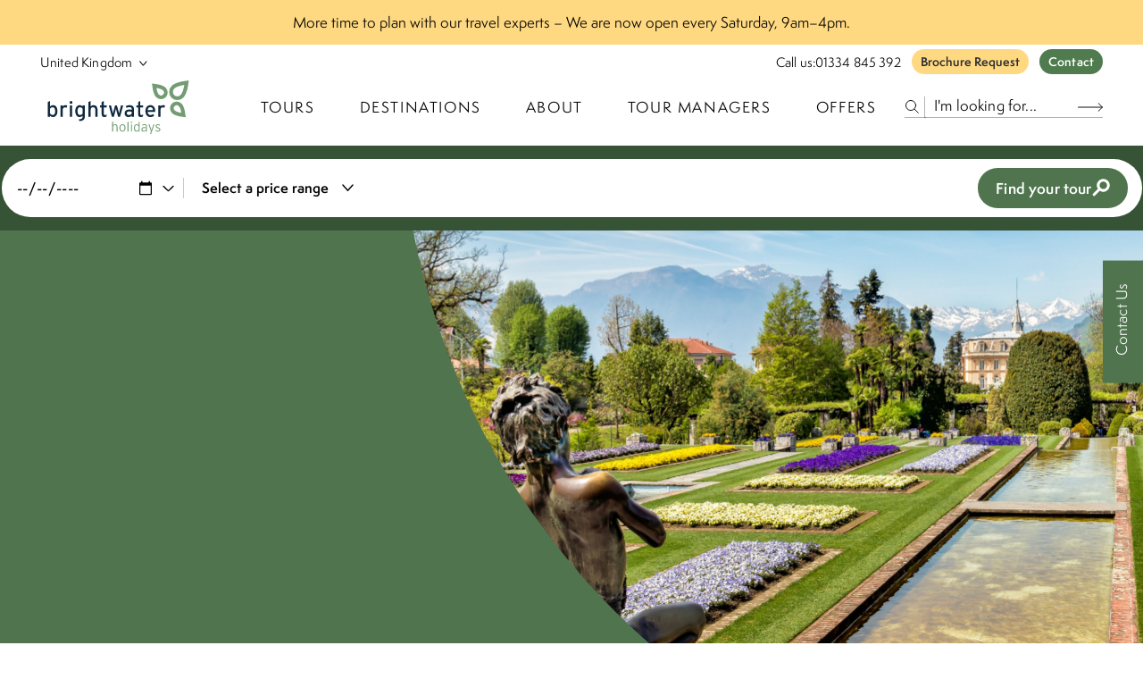

--- FILE ---
content_type: text/html; charset=utf-8
request_url: https://www.brightwaterholidays.com/destinations/europe
body_size: 24360
content:
<!DOCTYPE html><html lang="en"><head><meta charSet="utf-8"/><meta name="viewport" content="width=device-width"/><title>Escorted Tours Europe - Brightwater</title><meta name="description" content="Our escorted tours in Europe can take you to many destinations, which include Iceland, France, Italy, Greece and Spain."/><meta name="robots" content="index, follow, max-snippet, max-image-preview, max-video-preview"/><link rel="canonical" href="https://www.brightwaterholidays.com/destinations/europe"/><meta property="og:locale" content="en_US"/><meta property="og:type" content="article"/><meta property="og:title" content="Escorted Tours Europe - Brightwater"/><meta property="og:description" content="Our escorted tours in Europe can take you to many destinations, which include Iceland, France, Italy, Greece and Spain."/><meta property="og:url" content="https://www.brightwaterholidays.com/destinations/europe"/><meta property="og:site_name" content="Brightwater"/><meta property="article:modified_time" content="2024-10-10T16:01:22+00:00"/><meta name="twitter:card" content="summary_large_image"/><script type="application/ld+json" class="yoast-schema-graph">{"@context":"https://schema.org","@graph":[{"@type":"WebPage","@id":"https://www.brightwaterholidays.com/destinations/europe","url":"https://www.brightwaterholidays.com/destinations/europe","name":"Escorted Tours Europe - Brightwater","isPartOf":{"@id":"https://www.brightwaterholidays.com/#website"},"datePublished":"2023-08-29T10:03:28+00:00","dateModified":"2024-10-10T16:01:22+00:00","description":"Our escorted tours in Europe can take you to many destinations, which include Iceland, France, Italy, Greece and Spain.","breadcrumb":{"@id":"https://www.brightwaterholidays.com/destinations/europe#breadcrumb"},"inLanguage":"en-US","potentialAction":[{"@type":"ReadAction","target":["https://www.brightwaterholidays.com/destinations/europe"]}]},{"@type":"BreadcrumbList","@id":"https://www.brightwaterholidays.com/destinations/europe#breadcrumb","itemListElement":[{"@type":"ListItem","position":1,"name":"Home","item":"https://www.brightwaterholidays.com/"},{"@type":"ListItem","position":2,"name":"Escorted Tours Europe"}]},{"@type":"WebSite","@id":"https://www.brightwaterholidays.com/#website","url":"https://www.brightwaterholidays.com/","name":"Brightwater","description":"","potentialAction":[{"@type":"SearchAction","target":{"@type":"EntryPoint","urlTemplate":"https://www.brightwaterholidays.com/?s={search_term_string}"},"query-input":{"@type":"PropertyValueSpecification","valueRequired":true,"valueName":"search_term_string"}}],"inLanguage":"en-US"}]}</script><meta name="next-head-count" content="15"/><link rel="stylesheet" data-href="https://use.typekit.net/inb6ocn.css"/><style>
                :root {
                  @font-face {
                    font-family: 'dapifer';
                    src: url('https://use.typekit.net/inb6ocn.css') format('woff2');
                    font-display: swap;
                  }
                  @font-face {
                    font-family: 'semplicitapro';
                    src: url('https://use.typekit.net/inb6ocn.css') format('woff2');
                    font-display: swap;
                  }
                  --font-primary: "semplicitapro";
                  --font-secondary: "semplicitapro";
                  --font-tertiary: "dapifer";

                  --brand-colour-primary: #50754E;
                  --brand-colour-secondary: #FFD68E;
                  --brand-colour-tertiary: #697D98;
                  --brand-colour-grey: #CECECE;
                  --brand-dark-blue: #292C2F;
                }
              </style><link rel="icon" href="https://www.brightwaterholidays.com/wp-content/uploads/sites/5/2023/09/bwh-favicon.png" sizes="any"/><link rel="preconnect" href="https://use.typekit.net" crossorigin /><link rel="preload" href="/_next/static/css/90b175382a2fa29d.css" as="style"/><link rel="stylesheet" href="/_next/static/css/90b175382a2fa29d.css" data-n-g=""/><link rel="preload" href="/_next/static/css/9efa6fbcdbdfedcc.css" as="style"/><link rel="stylesheet" href="/_next/static/css/9efa6fbcdbdfedcc.css" data-n-p=""/><link rel="preload" href="/_next/static/css/6ff932177b011875.css" as="style"/><link rel="stylesheet" href="/_next/static/css/6ff932177b011875.css" data-n-p=""/><link rel="preload" href="/_next/static/css/8e6cf00839187a7b.css" as="style"/><link rel="stylesheet" href="/_next/static/css/8e6cf00839187a7b.css"/><link rel="preload" href="/_next/static/css/31031972b9ed378d.css" as="style"/><link rel="stylesheet" href="/_next/static/css/31031972b9ed378d.css"/><link rel="preload" href="/_next/static/css/bb7b5d8ad32588fb.css" as="style"/><link rel="stylesheet" href="/_next/static/css/bb7b5d8ad32588fb.css"/><link rel="preload" href="/_next/static/css/37fd338e4c150baa.css" as="style"/><link rel="stylesheet" href="/_next/static/css/37fd338e4c150baa.css"/><link rel="preload" href="/_next/static/css/de9acf0cf0df03e3.css" as="style"/><link rel="stylesheet" href="/_next/static/css/de9acf0cf0df03e3.css"/><link rel="preload" href="/_next/static/css/b6ea5d8baa6de790.css" as="style"/><link rel="stylesheet" href="/_next/static/css/b6ea5d8baa6de790.css"/><link rel="preload" href="/_next/static/css/ed5bbe28ef82c148.css" as="style"/><link rel="stylesheet" href="/_next/static/css/ed5bbe28ef82c148.css"/><noscript data-n-css=""></noscript><script defer="" nomodule="" src="/_next/static/chunks/polyfills-c67a75d1b6f99dc8.js"></script><script defer="" src="/_next/static/chunks/1830-2476e36ae91cd530.js"></script><script defer="" src="/_next/static/chunks/9566-3528b1754c78a1b3.js"></script><script defer="" src="/_next/static/chunks/729-629cfe29b6b8927e.js"></script><script defer="" src="/_next/static/chunks/3311.9366128286e3f0e9.js"></script><script defer="" src="/_next/static/chunks/1753.6622b33f4add87f8.js"></script><script defer="" src="/_next/static/chunks/9402.ee592af03c4438f5.js"></script><script defer="" src="/_next/static/chunks/8921.c1531584d044139a.js"></script><script defer="" src="/_next/static/chunks/9277-03e7e3bbb2544ae0.js"></script><script defer="" src="/_next/static/chunks/7699-9fe938b23a0e7fab.js"></script><script defer="" src="/_next/static/chunks/4286.e850f9a2cf6dd75c.js"></script><script defer="" src="/_next/static/chunks/4463.4ba143da05062fa0.js"></script><script defer="" src="/_next/static/chunks/380-5d7b24268b2768c8.js"></script><script defer="" src="/_next/static/chunks/7014.bd34c14157a80452.js"></script><script src="/_next/static/chunks/webpack-d2d005ef2363922d.js" defer=""></script><script src="/_next/static/chunks/framework-2224397ff1138491.js" defer=""></script><script src="/_next/static/chunks/main-39bade7290e0130f.js" defer=""></script><script src="/_next/static/chunks/pages/_app-3ff707ee6ddb3035.js" defer=""></script><script src="/_next/static/chunks/7833-cb11aac2282d5641.js" defer=""></script><script src="/_next/static/chunks/2043-345e0e03442b21ed.js" defer=""></script><script src="/_next/static/chunks/7354-4462ec64f96aa695.js" defer=""></script><script src="/_next/static/chunks/6929-3c5a9c335bc1659d.js" defer=""></script><script src="/_next/static/chunks/1271-461f879acaf5fffe.js" defer=""></script><script src="/_next/static/chunks/9439-3619608cfd637110.js" defer=""></script><script src="/_next/static/chunks/2511-62788eb182973a52.js" defer=""></script><script src="/_next/static/chunks/6483-3de22e42d581a725.js" defer=""></script><script src="/_next/static/chunks/6451-9017108e31d740e7.js" defer=""></script><script src="/_next/static/chunks/2596-32790fb66e26be98.js" defer=""></script><script src="/_next/static/chunks/pages/destinations/%5B...slug%5D-d914e43ea84ee640.js" defer=""></script><script src="/_next/static/JHCrDjbehF1GDrC8f5zxh/_buildManifest.js" defer=""></script><script src="/_next/static/JHCrDjbehF1GDrC8f5zxh/_ssgManifest.js" defer=""></script><style data-href="https://use.typekit.net/inb6ocn.css">@import url("https://p.typekit.net/p.css?s=1&k=inb6ocn&ht=tk&f=17874.17875.17877.17878.17880.17881.17883.17884.24409.24410.24411.24414.24415.24416.24417.24418&a=87812715&app=typekit&e=css");@font-face{font-family:"dapifer";src:url("https://use.typekit.net/af/7f6692/000000000000000000014335/27/l?primer=7cdcb44be4a7db8877ffa5c0007b8dd865b3bbc383831fe2ea177f62257a9191&fvd=n7&v=3") format("woff2"),url("https://use.typekit.net/af/7f6692/000000000000000000014335/27/d?primer=7cdcb44be4a7db8877ffa5c0007b8dd865b3bbc383831fe2ea177f62257a9191&fvd=n7&v=3") format("woff"),url("https://use.typekit.net/af/7f6692/000000000000000000014335/27/a?primer=7cdcb44be4a7db8877ffa5c0007b8dd865b3bbc383831fe2ea177f62257a9191&fvd=n7&v=3") format("opentype");font-display:swap;font-style:normal;font-weight:700;font-stretch:normal}@font-face{font-family:"dapifer";src:url("https://use.typekit.net/af/d7b2bf/00000000000000000001432f/27/l?primer=7cdcb44be4a7db8877ffa5c0007b8dd865b3bbc383831fe2ea177f62257a9191&fvd=n4&v=3") format("woff2"),url("https://use.typekit.net/af/d7b2bf/00000000000000000001432f/27/d?primer=7cdcb44be4a7db8877ffa5c0007b8dd865b3bbc383831fe2ea177f62257a9191&fvd=n4&v=3") format("woff"),url("https://use.typekit.net/af/d7b2bf/00000000000000000001432f/27/a?primer=7cdcb44be4a7db8877ffa5c0007b8dd865b3bbc383831fe2ea177f62257a9191&fvd=n4&v=3") format("opentype");font-display:swap;font-style:normal;font-weight:400;font-stretch:normal}@font-face{font-family:"dapifer";src:url("https://use.typekit.net/af/0f2714/00000000000000007735a299/30/l?primer=7cdcb44be4a7db8877ffa5c0007b8dd865b3bbc383831fe2ea177f62257a9191&fvd=n5&v=3") format("woff2"),url("https://use.typekit.net/af/0f2714/00000000000000007735a299/30/d?primer=7cdcb44be4a7db8877ffa5c0007b8dd865b3bbc383831fe2ea177f62257a9191&fvd=n5&v=3") format("woff"),url("https://use.typekit.net/af/0f2714/00000000000000007735a299/30/a?primer=7cdcb44be4a7db8877ffa5c0007b8dd865b3bbc383831fe2ea177f62257a9191&fvd=n5&v=3") format("opentype");font-display:swap;font-style:normal;font-weight:500;font-stretch:normal}@font-face{font-family:"dapifer";src:url("https://use.typekit.net/af/eb7061/00000000000000007735a298/30/l?primer=7cdcb44be4a7db8877ffa5c0007b8dd865b3bbc383831fe2ea177f62257a9191&fvd=n6&v=3") format("woff2"),url("https://use.typekit.net/af/eb7061/00000000000000007735a298/30/d?primer=7cdcb44be4a7db8877ffa5c0007b8dd865b3bbc383831fe2ea177f62257a9191&fvd=n6&v=3") format("woff"),url("https://use.typekit.net/af/eb7061/00000000000000007735a298/30/a?primer=7cdcb44be4a7db8877ffa5c0007b8dd865b3bbc383831fe2ea177f62257a9191&fvd=n6&v=3") format("opentype");font-display:swap;font-style:normal;font-weight:600;font-stretch:normal}@font-face{font-family:"dapifer";src:url("https://use.typekit.net/af/c0a37f/000000000000000000014336/27/l?primer=7cdcb44be4a7db8877ffa5c0007b8dd865b3bbc383831fe2ea177f62257a9191&fvd=i7&v=3") format("woff2"),url("https://use.typekit.net/af/c0a37f/000000000000000000014336/27/d?primer=7cdcb44be4a7db8877ffa5c0007b8dd865b3bbc383831fe2ea177f62257a9191&fvd=i7&v=3") format("woff"),url("https://use.typekit.net/af/c0a37f/000000000000000000014336/27/a?primer=7cdcb44be4a7db8877ffa5c0007b8dd865b3bbc383831fe2ea177f62257a9191&fvd=i7&v=3") format("opentype");font-display:swap;font-style:italic;font-weight:700;font-stretch:normal}@font-face{font-family:"dapifer";src:url("https://use.typekit.net/af/aa2b46/000000000000000000014330/27/l?primer=7cdcb44be4a7db8877ffa5c0007b8dd865b3bbc383831fe2ea177f62257a9191&fvd=i4&v=3") format("woff2"),url("https://use.typekit.net/af/aa2b46/000000000000000000014330/27/d?primer=7cdcb44be4a7db8877ffa5c0007b8dd865b3bbc383831fe2ea177f62257a9191&fvd=i4&v=3") format("woff"),url("https://use.typekit.net/af/aa2b46/000000000000000000014330/27/a?primer=7cdcb44be4a7db8877ffa5c0007b8dd865b3bbc383831fe2ea177f62257a9191&fvd=i4&v=3") format("opentype");font-display:swap;font-style:italic;font-weight:400;font-stretch:normal}@font-face{font-family:"dapifer";src:url("https://use.typekit.net/af/4dc05d/00000000000000007735a297/30/l?primer=7cdcb44be4a7db8877ffa5c0007b8dd865b3bbc383831fe2ea177f62257a9191&fvd=i5&v=3") format("woff2"),url("https://use.typekit.net/af/4dc05d/00000000000000007735a297/30/d?primer=7cdcb44be4a7db8877ffa5c0007b8dd865b3bbc383831fe2ea177f62257a9191&fvd=i5&v=3") format("woff"),url("https://use.typekit.net/af/4dc05d/00000000000000007735a297/30/a?primer=7cdcb44be4a7db8877ffa5c0007b8dd865b3bbc383831fe2ea177f62257a9191&fvd=i5&v=3") format("opentype");font-display:swap;font-style:italic;font-weight:500;font-stretch:normal}@font-face{font-family:"dapifer";src:url("https://use.typekit.net/af/6e3feb/00000000000000007735a29c/30/l?primer=7cdcb44be4a7db8877ffa5c0007b8dd865b3bbc383831fe2ea177f62257a9191&fvd=i6&v=3") format("woff2"),url("https://use.typekit.net/af/6e3feb/00000000000000007735a29c/30/d?primer=7cdcb44be4a7db8877ffa5c0007b8dd865b3bbc383831fe2ea177f62257a9191&fvd=i6&v=3") format("woff"),url("https://use.typekit.net/af/6e3feb/00000000000000007735a29c/30/a?primer=7cdcb44be4a7db8877ffa5c0007b8dd865b3bbc383831fe2ea177f62257a9191&fvd=i6&v=3") format("opentype");font-display:swap;font-style:italic;font-weight:600;font-stretch:normal}@font-face{font-family:"semplicitapro";src:url("https://use.typekit.net/af/511bd1/00000000000000007735a565/30/l?primer=7cdcb44be4a7db8877ffa5c0007b8dd865b3bbc383831fe2ea177f62257a9191&fvd=n7&v=3") format("woff2"),url("https://use.typekit.net/af/511bd1/00000000000000007735a565/30/d?primer=7cdcb44be4a7db8877ffa5c0007b8dd865b3bbc383831fe2ea177f62257a9191&fvd=n7&v=3") format("woff"),url("https://use.typekit.net/af/511bd1/00000000000000007735a565/30/a?primer=7cdcb44be4a7db8877ffa5c0007b8dd865b3bbc383831fe2ea177f62257a9191&fvd=n7&v=3") format("opentype");font-display:swap;font-style:normal;font-weight:700;font-stretch:normal}@font-face{font-family:"semplicitapro";src:url("https://use.typekit.net/af/a31a63/00000000000000007735a569/30/l?primer=7cdcb44be4a7db8877ffa5c0007b8dd865b3bbc383831fe2ea177f62257a9191&fvd=i7&v=3") format("woff2"),url("https://use.typekit.net/af/a31a63/00000000000000007735a569/30/d?primer=7cdcb44be4a7db8877ffa5c0007b8dd865b3bbc383831fe2ea177f62257a9191&fvd=i7&v=3") format("woff"),url("https://use.typekit.net/af/a31a63/00000000000000007735a569/30/a?primer=7cdcb44be4a7db8877ffa5c0007b8dd865b3bbc383831fe2ea177f62257a9191&fvd=i7&v=3") format("opentype");font-display:swap;font-style:italic;font-weight:700;font-stretch:normal}@font-face{font-family:"semplicitapro";src:url("https://use.typekit.net/af/7bb64e/00000000000000007735a570/30/l?primer=7cdcb44be4a7db8877ffa5c0007b8dd865b3bbc383831fe2ea177f62257a9191&fvd=i4&v=3") format("woff2"),url("https://use.typekit.net/af/7bb64e/00000000000000007735a570/30/d?primer=7cdcb44be4a7db8877ffa5c0007b8dd865b3bbc383831fe2ea177f62257a9191&fvd=i4&v=3") format("woff"),url("https://use.typekit.net/af/7bb64e/00000000000000007735a570/30/a?primer=7cdcb44be4a7db8877ffa5c0007b8dd865b3bbc383831fe2ea177f62257a9191&fvd=i4&v=3") format("opentype");font-display:swap;font-style:italic;font-weight:400;font-stretch:normal}@font-face{font-family:"semplicitapro";src:url("https://use.typekit.net/af/9e2834/00000000000000007735a582/30/l?primer=7cdcb44be4a7db8877ffa5c0007b8dd865b3bbc383831fe2ea177f62257a9191&fvd=n5&v=3") format("woff2"),url("https://use.typekit.net/af/9e2834/00000000000000007735a582/30/d?primer=7cdcb44be4a7db8877ffa5c0007b8dd865b3bbc383831fe2ea177f62257a9191&fvd=n5&v=3") format("woff"),url("https://use.typekit.net/af/9e2834/00000000000000007735a582/30/a?primer=7cdcb44be4a7db8877ffa5c0007b8dd865b3bbc383831fe2ea177f62257a9191&fvd=n5&v=3") format("opentype");font-display:swap;font-style:normal;font-weight:500;font-stretch:normal}@font-face{font-family:"semplicitapro";src:url("https://use.typekit.net/af/cc298e/00000000000000007735a585/30/l?primer=7cdcb44be4a7db8877ffa5c0007b8dd865b3bbc383831fe2ea177f62257a9191&fvd=i5&v=3") format("woff2"),url("https://use.typekit.net/af/cc298e/00000000000000007735a585/30/d?primer=7cdcb44be4a7db8877ffa5c0007b8dd865b3bbc383831fe2ea177f62257a9191&fvd=i5&v=3") format("woff"),url("https://use.typekit.net/af/cc298e/00000000000000007735a585/30/a?primer=7cdcb44be4a7db8877ffa5c0007b8dd865b3bbc383831fe2ea177f62257a9191&fvd=i5&v=3") format("opentype");font-display:swap;font-style:italic;font-weight:500;font-stretch:normal}@font-face{font-family:"semplicitapro";src:url("https://use.typekit.net/af/835ce6/00000000000000007735a586/30/l?primer=7cdcb44be4a7db8877ffa5c0007b8dd865b3bbc383831fe2ea177f62257a9191&fvd=n4&v=3") format("woff2"),url("https://use.typekit.net/af/835ce6/00000000000000007735a586/30/d?primer=7cdcb44be4a7db8877ffa5c0007b8dd865b3bbc383831fe2ea177f62257a9191&fvd=n4&v=3") format("woff"),url("https://use.typekit.net/af/835ce6/00000000000000007735a586/30/a?primer=7cdcb44be4a7db8877ffa5c0007b8dd865b3bbc383831fe2ea177f62257a9191&fvd=n4&v=3") format("opentype");font-display:swap;font-style:normal;font-weight:400;font-stretch:normal}@font-face{font-family:"semplicitapro";src:url("https://use.typekit.net/af/92db91/00000000000000007735a587/30/l?primer=7cdcb44be4a7db8877ffa5c0007b8dd865b3bbc383831fe2ea177f62257a9191&fvd=n6&v=3") format("woff2"),url("https://use.typekit.net/af/92db91/00000000000000007735a587/30/d?primer=7cdcb44be4a7db8877ffa5c0007b8dd865b3bbc383831fe2ea177f62257a9191&fvd=n6&v=3") format("woff"),url("https://use.typekit.net/af/92db91/00000000000000007735a587/30/a?primer=7cdcb44be4a7db8877ffa5c0007b8dd865b3bbc383831fe2ea177f62257a9191&fvd=n6&v=3") format("opentype");font-display:swap;font-style:normal;font-weight:600;font-stretch:normal}@font-face{font-family:"semplicitapro";src:url("https://use.typekit.net/af/b76b2d/00000000000000007735a588/30/l?primer=7cdcb44be4a7db8877ffa5c0007b8dd865b3bbc383831fe2ea177f62257a9191&fvd=i6&v=3") format("woff2"),url("https://use.typekit.net/af/b76b2d/00000000000000007735a588/30/d?primer=7cdcb44be4a7db8877ffa5c0007b8dd865b3bbc383831fe2ea177f62257a9191&fvd=i6&v=3") format("woff"),url("https://use.typekit.net/af/b76b2d/00000000000000007735a588/30/a?primer=7cdcb44be4a7db8877ffa5c0007b8dd865b3bbc383831fe2ea177f62257a9191&fvd=i6&v=3") format("opentype");font-display:swap;font-style:italic;font-weight:600;font-stretch:normal}.tk-dapifer{font-family:"dapifer",serif}.tk-semplicitapro{font-family:"semplicitapro",sans-serif}</style></head><body data-theme="Brightwater"><noscript><iframe title="GTM-N3LBB9D" src="https://www.googletagmanager.com/ns.html?id=GTM-N3LBB9D" height="0" width="0" style="display:none;visibility:hidden"></iframe></noscript><div id="__next"><div class="TopBannerBlock_topBanner__cvURt"><p><span data-teams="true">More time to plan with our travel experts – We are now open every Saturday, 9am–4pm.</span></p>
</div><div class="header" data-show-header="true" data-scroll="false"><header class="Header_header__E1Wv4" data-menu-open="false" data-is-book-layout="false"><a class="image-link Header_logo__sVu15" aria-label="Logo" href="/"><svg xmlns="http://www.w3.org/2000/svg" viewBox="0 0 200 75.991"><g fill="currentColor"><path d="M192.81 1.103c-2.9.446-12.713 2.236-17.1 6.63a11.935 11.935 0 0 0-.29 16.853 11.934 11.934 0 0 0 16.85-.293c4.394-4.392 6.189-14.2 6.633-17.1l1.1-7.19Zm-4.323 19.415a6.581 6.581 0 0 1-9.3.292 6.583 6.583 0 0 1 .289-9.3c3.5-3.5 14.139-5.127 14.139-5.127s-1.63 10.641-5.132 14.137" class="logo-brightwater_svg__bw-logo-green" data-name="Path 726"></path><path d="M194.577 45.119c-.4-2.611-1.674-9.03-4.853-12.21a9.653 9.653 0 0 0-13.632-.192 9.323 9.323 0 0 0-2.73 6.643 9.828 9.828 0 0 0 2.922 6.989c3.179 3.179 9.6 4.455 12.205 4.858l7.19 1.1Zm-14.519-2.546a4.3 4.3 0 0 1-.19-6.079 4.3 4.3 0 0 1 6.08.19c2.284 2.286 3.351 9.243 3.351 9.243s-6.955-1.067-9.241-3.354" class="logo-brightwater_svg__bw-logo-green" data-name="Path 727"></path><path d="M167.087 10.278c-3.179-3.181-9.594-4.456-12.205-4.858l-7.192-1.1 1.1 7.191c.4 2.612 1.675 9.03 4.855 12.21a9.657 9.657 0 0 0 13.632.187 9.648 9.648 0 0 0-.192-13.629m-3.586 9.853a4.306 4.306 0 0 1-6.08-.191c-2.286-2.284-3.349-9.243-3.349-9.243s6.953 1.068 9.242 3.355a4.3 4.3 0 0 1 .188 6.078" class="logo-brightwater_svg__bw-logo-green" data-name="Path 728"></path><path d="M97.467 72.424v-5.916c0-2.178-.771-3.162-2.389-3.162-1.407 0-2.506.945-2.506 3.162v5.916h-1.446V59.185l1.446-.811v5.167a3.274 3.274 0 0 1 2.794-1.447c2.14 0 3.547 1.253 3.547 4.164v6.168Z" class="logo-brightwater_svg__bw-logo-green" data-name="Path 729"></path><path d="M105.871 72.637c-2.468 0-4.356-1.83-4.356-5.261s1.966-5.283 4.433-5.283 4.355 1.774 4.355 5.206-1.966 5.338-4.432 5.338m.039-9.291c-1.754 0-2.93 1.33-2.93 3.99s1.176 4.048 2.93 4.048 2.949-1.389 2.949-4.048-1.2-3.99-2.949-3.99" class="logo-brightwater_svg__bw-logo-green" data-name="Path 730"></path><path d="M113.061 72.425v-13.24l1.446-.811v14.052Z" class="logo-brightwater_svg__bw-logo-green" data-name="Path 731"></path><path d="M118.651 60.494a1.037 1.037 0 0 1-1.06-1.022 1.041 1.041 0 0 1 1.06-1.042 1.03 1.03 0 0 1 1 1.042 1.025 1.025 0 0 1-1 1.022m-.753 1.812h1.446v10.123h-1.446Z" class="logo-brightwater_svg__bw-logo-green" data-name="Path 732"></path><path d="M128.771 72.424v-1.233a4.049 4.049 0 0 1-3.045 1.445c-2.025 0-3.625-1.542-3.625-5.107 0-3.586 1.7-5.437 3.817-5.437a3.6 3.6 0 0 1 2.853 1.349v-4.257l1.446-.811v14.052Zm0-7.555a3.308 3.308 0 0 0-2.737-1.524c-1.677 0-2.506 1.447-2.506 4.163 0 2.546.963 3.876 2.563 3.876a3.433 3.433 0 0 0 2.68-1.466Z" class="logo-brightwater_svg__bw-logo-green" data-name="Path 733"></path><path d="M139.218 72.424v-1.232a4.179 4.179 0 0 1-3.161 1.445 2.972 2.972 0 0 1-3.239-3.238c0-2.276 1.87-3.239 3.875-3.239a5.416 5.416 0 0 1 2.526.58v-1.2a1.947 1.947 0 0 0-2.2-2.235 5.287 5.287 0 0 0-2.757.769l-.539-1.176a7.229 7.229 0 0 1 3.392-.808c2.178 0 3.547.925 3.547 3.276v7.054Zm0-4.53a4.92 4.92 0 0 0-2.6-.578c-1.484 0-2.371.713-2.371 1.985a1.9 1.9 0 0 0 2.061 2.158 3.55 3.55 0 0 0 2.912-1.522Z" class="logo-brightwater_svg__bw-logo-green" data-name="Path 734"></path><path d="M146.352 75.991h-1.446l1.387-3.681-3.6-10h1.523l2.468 7.344.347 1.04.348-1.021 2.486-7.364h1.523Z" class="logo-brightwater_svg__bw-logo-green" data-name="Path 735"></path><path d="M156.163 72.637a5.685 5.685 0 0 1-3.567-1.291l.848-1.06a4.158 4.158 0 0 0 2.757 1.117c1.387 0 2.043-.578 2.043-1.561 0-.828-.6-1.291-2.39-2.062-2.025-.867-2.873-1.485-2.873-3.1 0-1.542 1.33-2.583 3.161-2.583a4.984 4.984 0 0 1 3.239 1.08l-.81 1.058a3.673 3.673 0 0 0-2.525-.9c-1.062 0-1.677.521-1.677 1.253 0 .848.52 1.194 2.235 1.966 1.908.867 3.025 1.426 3.025 3.239 0 1.985-1.716 2.852-3.469 2.852" class="logo-brightwater_svg__bw-logo-green" data-name="Path 736"></path><path d="M7.234 51.977a5.76 5.76 0 0 1-4.08-1.854v1.516H0v-20.9L3.154 29.1v7.852a6.18 6.18 0 0 1 4.234-1.886c3.494 0 6.245 2.534 6.245 8.717 0 5.565-3.03 8.191-6.4 8.191m-.431-13.965a4.987 4.987 0 0 0-3.678 2.071v6.833a5.2 5.2 0 0 0 3.8 2.131c2.288 0 3.524-1.731 3.524-5.163 0-4.08-1.3-5.872-3.648-5.872" class="logo-brightwater_svg__bw-logo-blue" data-name="Path 737"></path><path d="M26.74 38.779a4.744 4.744 0 0 0-2.442-.587c-2.01 0-3.184 1.423-3.184 4.172v9.274h-3.183V35.409h3.183v1.546a4.5 4.5 0 0 1 3.71-1.886 4.666 4.666 0 0 1 2.751.681Z" class="logo-brightwater_svg__bw-logo-blue" data-name="Path 738"></path><path d="M32.922 33.308a2.065 2.065 0 0 1-2.072-2.04 2.071 2.071 0 0 1 2.072-2.071 2.064 2.064 0 0 1 2.04 2.071 2.058 2.058 0 0 1-2.04 2.04m-1.608 2.1H34.5v16.229h-3.184Z" class="logo-brightwater_svg__bw-logo-blue" data-name="Path 739"></path><path d="m44.915 57.604-1.081-2.412c4.575-.217 5.564-1.452 5.564-4.822v-.278a6.11 6.11 0 0 1-4.2 1.885c-3.461 0-6.243-2.534-6.243-8.715 0-5.565 3.06-8.192 6.4-8.192a5.632 5.632 0 0 1 4.05 1.854v-1.515h3.185v14.684c0 4.946-1.793 7.325-7.667 7.511m4.544-17.465a5.189 5.189 0 0 0-3.8-2.132c-2.287 0-3.523 1.73-3.523 5.162 0 4.08 1.3 5.872 3.647 5.872a4.983 4.983 0 0 0 3.677-2.071Z" class="logo-brightwater_svg__bw-logo-blue" data-name="Path 740"></path><path d="M67.45 51.639v-9.182c0-3.276-1.236-4.45-3.339-4.45-2.133 0-3.339 1.514-3.339 4.141v9.491h-3.183V30.773l3.182-1.664v7.851a4.971 4.971 0 0 1 4.082-1.886c3.771 0 5.78 2.473 5.78 7.265v9.3Z" class="logo-brightwater_svg__bw-logo-blue" data-name="Path 741"></path><path d="M83.126 51.236a6.463 6.463 0 0 1-3.122.742c-2.256 0-3.647-1.391-3.647-4.3v-9.366h-2.32v-2.903h2.32v-4.637l3.121-1.669v6.306h4.019v2.905h-4.019v8.811c0 1.515.495 1.948 1.669 1.948a5.107 5.107 0 0 0 2.35-.65Z" class="logo-brightwater_svg__bw-logo-blue" data-name="Path 742"></path><path d="M102.412 51.636h-2.721l-2.2-8.192a57.59 57.59 0 0 1-.834-3.462 58.447 58.447 0 0 1-.835 3.493l-2.164 8.161h-2.72L86.491 35.41h3.153l1.917 7.883c.31 1.236.649 2.782.8 3.555.186-.805.556-2.287.9-3.555l2.164-7.883h2.566l2.2 7.913c.34 1.268.68 2.72.866 3.525.185-.805.494-2.319.8-3.555l1.917-7.883h3.154Z" class="logo-brightwater_svg__bw-logo-blue" data-name="Path 743"></path><path d="M119.046 51.638v-1.607a6.382 6.382 0 0 1-4.452 1.946c-2.627 0-5.626-1.482-5.626-5.471 0-3.617 2.783-5.256 6.461-5.256a8.954 8.954 0 0 1 3.617.619v-1.206c0-1.761-1.082-2.749-3.061-2.749a8.178 8.178 0 0 0-4.234 1.02l-1.237-2.412a10.062 10.062 0 0 1 5.564-1.452c3.617 0 6.09 1.762 6.09 5.44v11.128Zm0-6.924a8.022 8.022 0 0 0-3.71-.711c-2.04 0-3.337.927-3.337 2.412 0 1.607 1.019 2.688 3.121 2.688a5.1 5.1 0 0 0 3.926-2.072Z" class="logo-brightwater_svg__bw-logo-blue" data-name="Path 744"></path><path d="M134.811 51.236a6.47 6.47 0 0 1-3.123.742c-2.257 0-3.647-1.391-3.647-4.3v-9.366h-2.319v-2.903h2.319v-4.637l3.122-1.669v6.306h4.018v2.905h-4.018v8.811c0 1.515.494 1.948 1.668 1.948a5.1 5.1 0 0 0 2.35-.65Z" class="logo-brightwater_svg__bw-logo-blue" data-name="Path 745"></path><path d="M152.275 44.652h-10.727c.34 3.123 2.1 4.451 4.08 4.451a5.691 5.691 0 0 0 3.524-1.3l1.886 2.041a7.546 7.546 0 0 1-5.6 2.132c-3.8 0-7.016-3.059-7.016-8.439 0-5.5 2.9-8.468 7.11-8.468 4.606 0 6.831 3.739 6.831 8.129 0 .587-.062 1.112-.092 1.452m-6.955-6.707c-2.133 0-3.432 1.483-3.71 4.08h7.543c-.154-2.226-1.2-4.08-3.833-4.08" class="logo-brightwater_svg__bw-logo-blue" data-name="Path 746"></path><path d="M165.448 38.779a4.744 4.744 0 0 0-2.442-.587c-2.009 0-3.184 1.423-3.184 4.172v9.274h-3.183V35.409h3.183v1.546a4.5 4.5 0 0 1 3.709-1.886 4.663 4.663 0 0 1 2.75.681Z" class="logo-brightwater_svg__bw-logo-blue" data-name="Path 747"></path></g></svg></a><div class="TopBar_topBar__S9XTG" data-scrolling="true"><div class="TopBar_location__sD9us"><select aria-label="Select Location" name="SelectLocation"><option value="5" selected="">United Kingdom</option><option value="8">America</option></select></div><nav><ul class="TopBar_topBarMenuList__tumjf"><li class="TopBar_topBarMenuItem__9pRZF">Call us:<!-- --> <a class="" href="tel:01334 845 392">01334 845 392</a></li><li class="TopBar_topBarMenuItem__9pRZF TopBar_topBarMenuItemCTA__GT5QN"><a aria-label="Brochure Request" href="https://www.brightwaterholidays.com/brochure-request">Brochure Request</a></li><li class="TopBar_topBarMenuItem__9pRZF TopBar_topBarMenuItemCTA__GT5QN"><a aria-label="Contact" href="https://www.brightwaterholidays.com/contact-us">Contact</a></li></ul></nav></div><nav aria-label="Main" data-orientation="horizontal" dir="ltr" class="Menu_menu__1M8IT"><div style="position:relative"><ul data-orientation="horizontal" class="Menu_menuList__zOdNi reset" dir="ltr"><li class="Menu_menuItem__0Nk2a"><a data-active="false" aria-label="TOURS" href="https://www.brightwaterholidays.com/tours">TOURS</a></li><li class="Menu_menuItem__0Nk2a"><a data-active="false" aria-label="Destinations" href="https://www.brightwaterholidays.com/destinations">Destinations</a></li><li class="Menu_menuItem__0Nk2a"><a data-active="false" aria-label="About" href="https://www.brightwaterholidays.com/about">About</a></li><li class="Menu_menuItem__0Nk2a"><a data-active="false" aria-label="Tour Managers" href="https://www.brightwaterholidays.com/tour-managers">Tour Managers</a></li><li class="Menu_menuItem__0Nk2a"><a data-active="false" aria-label="Offers" href="https://www.brightwaterholidays.com/latest-offers">Offers</a></li></ul></div></nav><form class="Search_searchWrapper__IgrCt" data-scrolling="true" data-has-value="false"><span class="Search_searchIcon__vTzGB"></span><input type="text" name="search" placeholder="I&#x27;m looking for..." value=""/><button class="Search_submit__F6DYf" data-menu-open="false" aria-label="Search Button"><svg xmlns="http://www.w3.org/2000/svg" viewBox="0 0 29.334 10.62"><g fill="none" stroke="currentColor" stroke-linecap="round" stroke-linejoin="round"><path d="M.5 5.31h28.282M24.231.707l4.6 4.6-4.6 4.6"></path></g></svg></button></form></header><div class="BookBar_bookbar__4diyH bookbar-header" data-mobile-show-filters="false"><button class="BookBar_mobileButton__ZqTTh" aria-label="Book With Us">Find your tour <svg xmlns="http://www.w3.org/2000/svg" width="20" height="20" fill="none"><path fill="#fff" fill-rule="evenodd" d="M7.74 2.063a7.21 7.21 0 0 1 9.928.256l.255.269a7.21 7.21 0 0 1-.255 9.927l-.27.255a7.21 7.21 0 0 1-8.753.693l-5.443 5.443a1.5 1.5 0 0 1-2.121-2.121l5.441-5.442a7.212 7.212 0 0 1 .95-9.024l.269-.256ZM9.594 4.44a4.21 4.21 0 1 0 5.954 5.954A4.21 4.21 0 0 0 9.593 4.44Z" clip-rule="evenodd"></path></svg> </button><form class="BookBar_form__tYBIM" novalidate="" data-submit-error="false" data-submitting="false" data-success="false" data-validation-error="false"><label class="BookBar_inputWrapper__63kSM"><input type="date" name="date" placeholder="Select a date" value=""/><svg xmlns="http://www.w3.org/2000/svg" viewBox="0 0 9.324 5.162" class="BookBar_icon___IjB4"><path fill="none" stroke="currentColor" stroke-linecap="round" stroke-linejoin="round" d="m.707.707 3.955 3.955L8.617.707"></path></svg></label><button type="button" role="combobox" aria-controls="radix-:R4ra6:" aria-expanded="false" aria-autocomplete="none" dir="ltr" data-state="closed" data-placeholder="" class="Destinations_SelectTrigger__MZT6H" aria-label="Select a price range"><span style="pointer-events:none">Select a price range</span><span aria-hidden="true" class="Destinations_SelectIcon__aucLZ"><svg xmlns="http://www.w3.org/2000/svg" viewBox="0 0 9.324 5.162"><path fill="none" stroke="currentColor" stroke-linecap="round" stroke-linejoin="round" d="m.707.707 3.955 3.955L8.617.707"></path></svg></span></button><select aria-hidden="true" tabindex="-1" name="price" style="position:absolute;border:0;width:1px;height:1px;padding:0;margin:-1px;overflow:hidden;clip:rect(0, 0, 0, 0);white-space:nowrap;word-wrap:normal"></select><button data-button-colour="secondary" class="btn btn--primary BookBar_btn__HrRMA BookBar_labelViewSubmit__zyVDg" type="submit" aria-label="view tours">Find your tour<svg xmlns="http://www.w3.org/2000/svg" width="20" height="20" fill="none"><path fill="#fff" fill-rule="evenodd" d="M7.74 2.063a7.21 7.21 0 0 1 9.928.256l.255.269a7.21 7.21 0 0 1-.255 9.927l-.27.255a7.21 7.21 0 0 1-8.753.693l-5.443 5.443a1.5 1.5 0 0 1-2.121-2.121l5.441-5.442a7.212 7.212 0 0 1 .95-9.024l.269-.256ZM9.594 4.44a4.21 4.21 0 1 0 5.954 5.954A4.21 4.21 0 0 0 9.593 4.44Z" clip-rule="evenodd"></path></svg></button></form></div></div><main><!--$--><section class="Blocks_wrapper__62Zjo" data-layout="hero" data-next-layout="breadcrumbs" data-position="1"><div class="HeroBlock_wrapper__bvb7G  HeroBlock_heroBrightwater__aqUNg"><div class="swiper HeroBlock_slider__IK7_f"><div class="swiper-wrapper"><div class="swiper-slide HeroBlock_slide__Ei0e5"><div class="HeroBlock_content__m57lv
                      HeroBlock_mobileContentTop__gh60I
                        
                      " data-alignment="left" style="opacity:0;transform:translateX(0) translateY(50px) translateZ(0)"><h1 class="heading Heading_heading__5N24X HeroBlock_heading__HJeQu HeroBlock_textNormal__CWeM8 HeroBlock_lineHeight60__i3U8E
                         HeroBlock_fontSecondary__aMq9a HeroBlock_mobileH3__GY9UY" data-color="white" data-size="h2">Escorted Trips to Europe</h1></div><div class="HeroBlock_imagePattern__6iPIY"><svg viewBox="0 0 917 621" fill="none" xmlns="http://www.w3.org/2000/svg" xmlns:xlink="http://www.w3.org/1999/xlink"><mask id="hero_desktop_mask_0" style="mask-type:alpha" maskUnits="userSpaceOnUse" x="0" y="-964" width="1807" height="1807"><circle cx="903.474" cy="-60.5951" r="903.337" fill="white"></circle></mask><g mask="url(#hero_desktop_mask_0)"><circle cx="903.474" cy="-60.5951" r="903.337" fill="currentColor"></circle><rect x="-181.502" y="-85.6602" width="1679.56" height="1076.004" fill="url(#pattern_hero_desktop_0)"></rect></g><defs><pattern id="pattern_hero_desktop_0" patternContentUnits="objectBoundingBox" width="1" height="1"><use xlink:href="#image_hero_desktop_0" transform="scale(0.000520833 0.000925926)"></use></pattern><image id="image_hero_desktop_0" width="1920" height="1080" preserveAspectRatio="xMidYMid meet" xlink:href="/wp-content/uploads/sites/5/2023/07/shutterstock_679725412Villa-Taranto-Italian-Lakes.jpg"></image></defs></svg></div></div></div><div class="HeroBlock_paginationSettings__P5hes" data-color="primary"><div class="hero-pagination HeroBlock_pagination__qFUon"></div></div></div></div></section><section class="Blocks_wrapper__62Zjo" data-prev-layout="hero" data-layout="breadcrumbs" data-next-layout="text_media" data-position="2"><nav class="container container--padded undefined"><ul class="BreadcrumbsBlock_breadcrumbs__z_hq8"><li class="BreadcrumbsBlock_item__jt2C4"><a aria-label="Home" href="https://www.brightwaterholidays.com/">Home</a><span class="BreadcrumbsBlock_divider__dcCHP"><svg xmlns="http://www.w3.org/2000/svg" viewBox="0 0 43 43"><path fill="none" stroke="currentColor" stroke-linecap="round" stroke-linejoin="round" d="m18.635 27.23 5.73-5.73-5.73-5.73"></path></svg></span></li><li class="BreadcrumbsBlock_item__jt2C4"><span class="BreadcrumbsBlock_itemActive__plobr">Escorted Tours Europe</span></li></ul></nav></section><section class="Blocks_wrapper__62Zjo" data-prev-layout="breadcrumbs" data-layout="text_media" data-next-layout="tours_grid" data-position="3"><div class="container TextMediaBlock_wrapper__G2RHQ" data-reverse-layout="false"><div class="TextMediaBlock_text__7K8F7" style="opacity:0;transform:translateY(50px) translateZ(0)"><div class="multiline TextMediaBlock_multiline___3STW"><p><span data-contrast="auto">Europe is a fantastic continent on which to enjoy a holiday, thanks to its rich history and culture along with its diverse landscapes and often pleasant weather. Our escorted tours in Europe cover a lot of ground and our itineraries can take you to many destinations, which include Iceland, France, Italy, Greece and Spain.&nbsp;</span><span data-ccp-props="{&quot;201341983&quot;:0,&quot;335559739&quot;:160,&quot;335559740&quot;:257}">&nbsp;</span></p>
<p><span data-contrast="auto">History lovers will enjoy paying visits to iconic sites such as Rome’s Colosseum, Monet’s magnificent gardens in France or Spain’s Alhambra Palace with its surrounding grounds, while archaeology lovers can also get their fill through visits to sites such as the Palace of Knossos on the Greek island of Crete or Malta’s millennia-old Mnajdra Temples.</span><span data-ccp-props="{&quot;201341983&quot;:0,&quot;335559739&quot;:160,&quot;335559740&quot;:257}">&nbsp;</span></p>
<p><span data-contrast="auto">Culturally, there is also much to enjoy. Our Europe tours offer a chance to admire architecture and art, encounter wildlife and birds, and indulge in delicious regional cuisine, while of course enjoying beautiful landscapes and wonderful weather – especially if you’re after a holiday in the Mediterranean.</span><span data-ccp-props="{&quot;201341983&quot;:0,&quot;335559739&quot;:160,&quot;335559740&quot;:257}">&nbsp;</span></p>
<h4>New for 2025</h4>
<p>We are delighted to bring you two new Italian tours, as well as an awe-inspiring adventure to the Mid-Atlantic archipelago of the Azores. Closer to home we have expanded our Scottish tours with the addition of five exciting new itineraries. Our new 2025 holidays include; <strong><a href="https://www.brightwaterholidays.com/tours/history-and-horticulture-in-corsica">History and Horticulture in Corsica</a></strong>, <strong><a href="https://www.brightwaterholidays.com/tours/white-cities-of-puglia">White Cities of Puglia</a></strong>, <strong><a href="https://www.brightwaterholidays.com/tours/the-azores-gardens-and-natural-wonders">The Azores: its Gardens and Natural Wonders</a></strong>, plus <strong><a href="https://www.brightwaterholidays.com/tours/history-and-culture-of-the-czech-republic">History and Culture of the Czech Republic</a></strong>.</p>
</div></div><div class="TextMediaBlock_media__r5CT1"><div class="TextMediaBlock_imageLarge__aiV40"><img src="/wp-content/uploads/sites/5/2023/07/shutterstock_1593837340Spianada-Square-Corfu.jpg?format=auto" srcSet="/wp-content/uploads/sites/5/2023/07/shutterstock_1593837340Spianada-Square-Corfu.jpg?format=auto&amp;width=545&amp;height=555 545w" loading="lazy" width="545" height="555" alt=""/></div><div style="pointer-events:none"><img class="TextMediaBlock_imageSmall__dGzMd" src="/wp-content/uploads/sites/5/2023/07/shutterstock_337854296Alhambra-Palace-Spain.jpg?format=auto" srcSet="/wp-content/uploads/sites/5/2023/07/shutterstock_337854296Alhambra-Palace-Spain.jpg?format=auto&amp;width=430&amp;height=350 430w" loading="lazy" width="430" height="350" alt=""/></div><div class="TextMediaBlock_background__OrqKD"></div></div></div></section><section class="Blocks_wrapper__62Zjo" data-prev-layout="text_media" data-layout="tours_grid" data-next-layout="guides_slider" data-position="4"><div class="container undefined"><div style="opacity:0;transform:translateY(50px) translateZ(0)"></div><form novalidate="" data-loading="true"><div class="ToursGridBlock_filtersWrapper__v0LFR"><button class="ToursGridBlock_filterTitle__1p_ek" aria-label="show filters" type="button">Filter By:<svg xmlns="http://www.w3.org/2000/svg" viewBox="0 0 9.324 5.162"><path fill="none" stroke="currentColor" stroke-linecap="round" stroke-linejoin="round" d="m.707.707 3.955 3.955L8.617.707"></path></svg></button><div class="ToursGridBlock_filters__qVVh3" data-show-filters="false"><div class="ToursGridBlock_dropdown__oXrWO"><button class="ToursGridBlock_dropdownTrigger__YvFYM" type="button"><span>Activity Level</span><svg xmlns="http://www.w3.org/2000/svg" viewBox="0 0 9.324 5.162"><path fill="none" stroke="currentColor" stroke-linecap="round" stroke-linejoin="round" d="m.707.707 3.955 3.955L8.617.707"></path></svg></button><div class="ToursGridBlock_dropdownOptions__kCMv8" data-open="false"></div></div><div class="ToursGridBlock_dropdown__oXrWO"><button class="ToursGridBlock_dropdownTrigger__YvFYM" type="button"><span>Duration</span><svg xmlns="http://www.w3.org/2000/svg" viewBox="0 0 9.324 5.162"><path fill="none" stroke="currentColor" stroke-linecap="round" stroke-linejoin="round" d="m.707.707 3.955 3.955L8.617.707"></path></svg></button><div class="ToursGridBlock_dropdownOptions__kCMv8" data-open="false"></div></div><label class="ToursGridBlock_order__KipYA"><span>Sort by:</span><div class="ToursGridBlock_selectWrap__okyw4"><select class="ToursGridBlock_select__IRK1o ToursGridBlock_selectNoBg__TVFV2" name="order" aria-label="Sort By"><option value="asc">A-Z</option><option value="desc">Z-A</option></select><svg xmlns="http://www.w3.org/2000/svg" viewBox="0 0 9.324 5.162"><path fill="none" stroke="currentColor" stroke-linecap="round" stroke-linejoin="round" d="m.707.707 3.955 3.955L8.617.707"></path></svg></div></label></div></div></form></div></section><section class="Blocks_wrapper__62Zjo" data-prev-layout="tours_grid" data-layout="guides_slider" data-next-layout="signup" data-position="5"><div class="GuidesSliderBlock_wrapper__HxgQD"><div class="GuidesSliderBlock_heading__fJmNO" style="opacity:0;transform:translateY(50px) translateZ(0)"><h2 class="heading Heading_heading__5N24X GuidesSliderBlock_heading__fJmNO" data-color="primary" data-size="h3">Our Tour Managers</h2></div><div class="GuidesSliderBlock_sliderWrapper__nbp2H" style="opacity:0;transform:translateY(50px) translateZ(0)"><div class="GuidesSliderBlock_navigation__v_Au3"><button aria-label="previous"><svg xmlns="http://www.w3.org/2000/svg" viewBox="0 0 43 43"><g fill="transparent" stroke="currentColor"><circle cx="21.5" cy="21.5" r="21.5" stroke="none"></circle><circle cx="21.5" cy="21.5" r="21" fill="none"></circle></g><path fill="none" stroke="#000" stroke-linecap="round" stroke-linejoin="round" d="m24.365 15.77-5.73 5.73 5.73 5.73"></path></svg></button><button aria-label="next"><svg xmlns="http://www.w3.org/2000/svg" viewBox="0 0 43 43"><g fill="transparent" stroke="currentColor"><circle cx="21.5" cy="21.5" r="21.5" stroke="none"></circle><circle cx="21.5" cy="21.5" r="21" fill="none"></circle></g><path fill="none" stroke="#000" stroke-linecap="round" stroke-linejoin="round" d="m18.635 27.23 5.73-5.73-5.73-5.73"></path></svg></button></div><div class="swiper GuidesSliderBlock_slider__JPBku"><div class="swiper-wrapper"></div></div></div></div></section><section class="Blocks_wrapper__62Zjo" data-prev-layout="guides_slider" data-layout="signup" data-position="6"><div class="SignupBlock_container__3RHVa"><div class="SignupBlock_left__Seo_8" style="opacity:0;transform:translateY(50px) translateZ(0)"><h1 class="heading Heading_heading__5N24X SignupBlock_heading__cJUH2" data-theme="Brightwater" data-color="primary" data-size="h3">NEWSLETTER</h1><div class="multiline SignupBlock_content__MER5h undefined"><div class="multiline SignupBlock_content__MER5h undefined">
<div class="multiline SignupBlock_content__MER5h undefined">
<div>
<p>Opt-in to our email newsletter and hear about new offers first – view our&nbsp;<a href="https://www.brightwaterholidays.com/privacy">privacy policy</a>&nbsp;for details.</p>
</div>
</div>
</div>
</div><form class="form SignupBlock_form__YJQuN" novalidate="" data-submitting="false"><label class="field_wrapper__wL5WU mb-25 " data-type="text"><input class="field_field__uxgOx" data-site="Brightwater" name="firstName" required="" type="text" value=""/><span class="field_labelAlt__etF3X" data-has-error="false" data-is-active="false">First Name</span></label><label class="field_wrapper__wL5WU mb-25 " data-type="text"><input class="field_field__uxgOx" data-site="Brightwater" name="lastName" required="" type="text" value=""/><span class="field_labelAlt__etF3X" data-has-error="false" data-is-active="false">Last Name</span></label><label class="field_wrapper__wL5WU mb-25 " data-type="email"><input class="field_field__uxgOx" data-site="Brightwater" name="email" required="" type="email" value=""/><span class="field_labelAlt__etF3X" data-has-error="false" data-is-active="false">Email Address</span></label><label class="field_wrapper__wL5WU mb-25 "><select class="field_field__uxgOx" data-site="Brightwater" name="countryId" required=""><option value="" disabled="" selected=""> </option></select><span class="field_labelAlt__etF3X" data-has-error="false" data-is-active="false">Country</span><svg xmlns="http://www.w3.org/2000/svg" viewBox="0 0 9.324 5.162" class="SelectField_icon__mkwmr"><path fill="none" stroke="currentColor" stroke-linecap="round" stroke-linejoin="round" d="m.707.707 3.955 3.955L8.617.707"></path></svg></label><label class="CheckboxField_wrapper__2ps5e" data-checked="false" data-type="checkbox"><input class="CheckboxField_input__clUCp" type="checkbox" name="emailMarketingConsent" required="" data-checked="false"/><span class="CheckboxField_mark__qKGEM" data-theme="primary"></span><span class="CheckboxField_label__ReghV">I would like to receive exclusive articles and features by email from Brightwater.</span></label><button data-button-colour="secondary" class="btn btn--square-form" type="submit" aria-label="submit signup">Submit</button><p class="SignupBlock_disclaimer__21STE">This site is protected by reCAPTCHA and the Google <a rel="noreferrer" href="https://policies.google.com/privacy">Privacy Policy</a> and <a rel="noreferrer" href="https://policies.google.com/terms">Terms of Service</a> apply.</p></form></div><div class="SignupBlock_right__Sm72y"><img class="SignupBlock_image__LBaYC" src="/wp-content/uploads/sites/5/2025/09/2026-2nd-edition-Cover-Stack.png?format=auto" srcSet="/wp-content/uploads/sites/5/2025/09/2026-2nd-edition-Cover-Stack.png?format=auto&amp;width=430 430w, /wp-content/uploads/sites/5/2025/09/2026-2nd-edition-Cover-Stack.png?format=auto&amp;width=860 860w" loading="lazy" width="430" height="860" alt=""/></div></div></section><!--/$--></main><footer class="Footer_footer__l_IPH"><div class="Footer_logoWrapper__beroI"><a class="image-link Footer_logo__c1SSi" aria-label="Logo" href="/"><svg xmlns="http://www.w3.org/2000/svg" viewBox="0 0 200 75.991"><g fill="currentColor"><path d="M192.81 1.103c-2.9.446-12.713 2.236-17.1 6.63a11.935 11.935 0 0 0-.29 16.853 11.934 11.934 0 0 0 16.85-.293c4.394-4.392 6.189-14.2 6.633-17.1l1.1-7.19Zm-4.323 19.415a6.581 6.581 0 0 1-9.3.292 6.583 6.583 0 0 1 .289-9.3c3.5-3.5 14.139-5.127 14.139-5.127s-1.63 10.641-5.132 14.137" class="logo-brightwater_svg__bw-logo-green" data-name="Path 726"></path><path d="M194.577 45.119c-.4-2.611-1.674-9.03-4.853-12.21a9.653 9.653 0 0 0-13.632-.192 9.323 9.323 0 0 0-2.73 6.643 9.828 9.828 0 0 0 2.922 6.989c3.179 3.179 9.6 4.455 12.205 4.858l7.19 1.1Zm-14.519-2.546a4.3 4.3 0 0 1-.19-6.079 4.3 4.3 0 0 1 6.08.19c2.284 2.286 3.351 9.243 3.351 9.243s-6.955-1.067-9.241-3.354" class="logo-brightwater_svg__bw-logo-green" data-name="Path 727"></path><path d="M167.087 10.278c-3.179-3.181-9.594-4.456-12.205-4.858l-7.192-1.1 1.1 7.191c.4 2.612 1.675 9.03 4.855 12.21a9.657 9.657 0 0 0 13.632.187 9.648 9.648 0 0 0-.192-13.629m-3.586 9.853a4.306 4.306 0 0 1-6.08-.191c-2.286-2.284-3.349-9.243-3.349-9.243s6.953 1.068 9.242 3.355a4.3 4.3 0 0 1 .188 6.078" class="logo-brightwater_svg__bw-logo-green" data-name="Path 728"></path><path d="M97.467 72.424v-5.916c0-2.178-.771-3.162-2.389-3.162-1.407 0-2.506.945-2.506 3.162v5.916h-1.446V59.185l1.446-.811v5.167a3.274 3.274 0 0 1 2.794-1.447c2.14 0 3.547 1.253 3.547 4.164v6.168Z" class="logo-brightwater_svg__bw-logo-green" data-name="Path 729"></path><path d="M105.871 72.637c-2.468 0-4.356-1.83-4.356-5.261s1.966-5.283 4.433-5.283 4.355 1.774 4.355 5.206-1.966 5.338-4.432 5.338m.039-9.291c-1.754 0-2.93 1.33-2.93 3.99s1.176 4.048 2.93 4.048 2.949-1.389 2.949-4.048-1.2-3.99-2.949-3.99" class="logo-brightwater_svg__bw-logo-green" data-name="Path 730"></path><path d="M113.061 72.425v-13.24l1.446-.811v14.052Z" class="logo-brightwater_svg__bw-logo-green" data-name="Path 731"></path><path d="M118.651 60.494a1.037 1.037 0 0 1-1.06-1.022 1.041 1.041 0 0 1 1.06-1.042 1.03 1.03 0 0 1 1 1.042 1.025 1.025 0 0 1-1 1.022m-.753 1.812h1.446v10.123h-1.446Z" class="logo-brightwater_svg__bw-logo-green" data-name="Path 732"></path><path d="M128.771 72.424v-1.233a4.049 4.049 0 0 1-3.045 1.445c-2.025 0-3.625-1.542-3.625-5.107 0-3.586 1.7-5.437 3.817-5.437a3.6 3.6 0 0 1 2.853 1.349v-4.257l1.446-.811v14.052Zm0-7.555a3.308 3.308 0 0 0-2.737-1.524c-1.677 0-2.506 1.447-2.506 4.163 0 2.546.963 3.876 2.563 3.876a3.433 3.433 0 0 0 2.68-1.466Z" class="logo-brightwater_svg__bw-logo-green" data-name="Path 733"></path><path d="M139.218 72.424v-1.232a4.179 4.179 0 0 1-3.161 1.445 2.972 2.972 0 0 1-3.239-3.238c0-2.276 1.87-3.239 3.875-3.239a5.416 5.416 0 0 1 2.526.58v-1.2a1.947 1.947 0 0 0-2.2-2.235 5.287 5.287 0 0 0-2.757.769l-.539-1.176a7.229 7.229 0 0 1 3.392-.808c2.178 0 3.547.925 3.547 3.276v7.054Zm0-4.53a4.92 4.92 0 0 0-2.6-.578c-1.484 0-2.371.713-2.371 1.985a1.9 1.9 0 0 0 2.061 2.158 3.55 3.55 0 0 0 2.912-1.522Z" class="logo-brightwater_svg__bw-logo-green" data-name="Path 734"></path><path d="M146.352 75.991h-1.446l1.387-3.681-3.6-10h1.523l2.468 7.344.347 1.04.348-1.021 2.486-7.364h1.523Z" class="logo-brightwater_svg__bw-logo-green" data-name="Path 735"></path><path d="M156.163 72.637a5.685 5.685 0 0 1-3.567-1.291l.848-1.06a4.158 4.158 0 0 0 2.757 1.117c1.387 0 2.043-.578 2.043-1.561 0-.828-.6-1.291-2.39-2.062-2.025-.867-2.873-1.485-2.873-3.1 0-1.542 1.33-2.583 3.161-2.583a4.984 4.984 0 0 1 3.239 1.08l-.81 1.058a3.673 3.673 0 0 0-2.525-.9c-1.062 0-1.677.521-1.677 1.253 0 .848.52 1.194 2.235 1.966 1.908.867 3.025 1.426 3.025 3.239 0 1.985-1.716 2.852-3.469 2.852" class="logo-brightwater_svg__bw-logo-green" data-name="Path 736"></path><path d="M7.234 51.977a5.76 5.76 0 0 1-4.08-1.854v1.516H0v-20.9L3.154 29.1v7.852a6.18 6.18 0 0 1 4.234-1.886c3.494 0 6.245 2.534 6.245 8.717 0 5.565-3.03 8.191-6.4 8.191m-.431-13.965a4.987 4.987 0 0 0-3.678 2.071v6.833a5.2 5.2 0 0 0 3.8 2.131c2.288 0 3.524-1.731 3.524-5.163 0-4.08-1.3-5.872-3.648-5.872" class="logo-brightwater_svg__bw-logo-blue" data-name="Path 737"></path><path d="M26.74 38.779a4.744 4.744 0 0 0-2.442-.587c-2.01 0-3.184 1.423-3.184 4.172v9.274h-3.183V35.409h3.183v1.546a4.5 4.5 0 0 1 3.71-1.886 4.666 4.666 0 0 1 2.751.681Z" class="logo-brightwater_svg__bw-logo-blue" data-name="Path 738"></path><path d="M32.922 33.308a2.065 2.065 0 0 1-2.072-2.04 2.071 2.071 0 0 1 2.072-2.071 2.064 2.064 0 0 1 2.04 2.071 2.058 2.058 0 0 1-2.04 2.04m-1.608 2.1H34.5v16.229h-3.184Z" class="logo-brightwater_svg__bw-logo-blue" data-name="Path 739"></path><path d="m44.915 57.604-1.081-2.412c4.575-.217 5.564-1.452 5.564-4.822v-.278a6.11 6.11 0 0 1-4.2 1.885c-3.461 0-6.243-2.534-6.243-8.715 0-5.565 3.06-8.192 6.4-8.192a5.632 5.632 0 0 1 4.05 1.854v-1.515h3.185v14.684c0 4.946-1.793 7.325-7.667 7.511m4.544-17.465a5.189 5.189 0 0 0-3.8-2.132c-2.287 0-3.523 1.73-3.523 5.162 0 4.08 1.3 5.872 3.647 5.872a4.983 4.983 0 0 0 3.677-2.071Z" class="logo-brightwater_svg__bw-logo-blue" data-name="Path 740"></path><path d="M67.45 51.639v-9.182c0-3.276-1.236-4.45-3.339-4.45-2.133 0-3.339 1.514-3.339 4.141v9.491h-3.183V30.773l3.182-1.664v7.851a4.971 4.971 0 0 1 4.082-1.886c3.771 0 5.78 2.473 5.78 7.265v9.3Z" class="logo-brightwater_svg__bw-logo-blue" data-name="Path 741"></path><path d="M83.126 51.236a6.463 6.463 0 0 1-3.122.742c-2.256 0-3.647-1.391-3.647-4.3v-9.366h-2.32v-2.903h2.32v-4.637l3.121-1.669v6.306h4.019v2.905h-4.019v8.811c0 1.515.495 1.948 1.669 1.948a5.107 5.107 0 0 0 2.35-.65Z" class="logo-brightwater_svg__bw-logo-blue" data-name="Path 742"></path><path d="M102.412 51.636h-2.721l-2.2-8.192a57.59 57.59 0 0 1-.834-3.462 58.447 58.447 0 0 1-.835 3.493l-2.164 8.161h-2.72L86.491 35.41h3.153l1.917 7.883c.31 1.236.649 2.782.8 3.555.186-.805.556-2.287.9-3.555l2.164-7.883h2.566l2.2 7.913c.34 1.268.68 2.72.866 3.525.185-.805.494-2.319.8-3.555l1.917-7.883h3.154Z" class="logo-brightwater_svg__bw-logo-blue" data-name="Path 743"></path><path d="M119.046 51.638v-1.607a6.382 6.382 0 0 1-4.452 1.946c-2.627 0-5.626-1.482-5.626-5.471 0-3.617 2.783-5.256 6.461-5.256a8.954 8.954 0 0 1 3.617.619v-1.206c0-1.761-1.082-2.749-3.061-2.749a8.178 8.178 0 0 0-4.234 1.02l-1.237-2.412a10.062 10.062 0 0 1 5.564-1.452c3.617 0 6.09 1.762 6.09 5.44v11.128Zm0-6.924a8.022 8.022 0 0 0-3.71-.711c-2.04 0-3.337.927-3.337 2.412 0 1.607 1.019 2.688 3.121 2.688a5.1 5.1 0 0 0 3.926-2.072Z" class="logo-brightwater_svg__bw-logo-blue" data-name="Path 744"></path><path d="M134.811 51.236a6.47 6.47 0 0 1-3.123.742c-2.257 0-3.647-1.391-3.647-4.3v-9.366h-2.319v-2.903h2.319v-4.637l3.122-1.669v6.306h4.018v2.905h-4.018v8.811c0 1.515.494 1.948 1.668 1.948a5.1 5.1 0 0 0 2.35-.65Z" class="logo-brightwater_svg__bw-logo-blue" data-name="Path 745"></path><path d="M152.275 44.652h-10.727c.34 3.123 2.1 4.451 4.08 4.451a5.691 5.691 0 0 0 3.524-1.3l1.886 2.041a7.546 7.546 0 0 1-5.6 2.132c-3.8 0-7.016-3.059-7.016-8.439 0-5.5 2.9-8.468 7.11-8.468 4.606 0 6.831 3.739 6.831 8.129 0 .587-.062 1.112-.092 1.452m-6.955-6.707c-2.133 0-3.432 1.483-3.71 4.08h7.543c-.154-2.226-1.2-4.08-3.833-4.08" class="logo-brightwater_svg__bw-logo-blue" data-name="Path 746"></path><path d="M165.448 38.779a4.744 4.744 0 0 0-2.442-.587c-2.009 0-3.184 1.423-3.184 4.172v9.274h-3.183V35.409h3.183v1.546a4.5 4.5 0 0 1 3.709-1.886 4.663 4.663 0 0 1 2.75.681Z" class="logo-brightwater_svg__bw-logo-blue" data-name="Path 747"></path></g></svg></a></div><div class="Footer_navWrapper__aVzQ6" data-orientation="vertical"><div data-state="closed" data-orientation="vertical" class="Footer_accordion__LDJrE"><nav class="Footer_nav__LW_Ff undefined"><h3 data-orientation="vertical" data-state="closed" class="Footer_header__pQND7"><button type="button" aria-controls="radix-:R99i6:" aria-expanded="false" data-state="closed" data-orientation="vertical" id="radix-:R19i6:" class="Footer_trigger__UtpKA" data-radix-collection-item=""><p class="Footer_title__6C3wy">Contact</p><div class="Footer_plus__MvJmi"><svg xmlns="http://www.w3.org/2000/svg" width="22" height="22" stroke="currentColor" viewBox="0 0 29 29"><path d="M14.5 0v29M29 14.5H0"></path></svg></div></button></h3><div data-state="closed" id="radix-:R99i6:" role="region" aria-labelledby="radix-:R19i6:" data-orientation="vertical" style="--radix-accordion-content-height:var(--radix-collapsible-content-height);--radix-accordion-content-width:var(--radix-collapsible-content-width)"><ul><li><a aria-label="Contact Us" href="https://www.brightwaterholidays.com/contact-us">Contact Us</a></li><li><a aria-label="Opening Hours" href="https://www.brightwaterholidays.com/opening-hours">Opening Hours</a></li></ul></div></nav></div><div data-state="closed" data-orientation="vertical" class="Footer_accordion__LDJrE"><nav class="Footer_nav__LW_Ff undefined"><h3 data-orientation="vertical" data-state="closed" class="Footer_header__pQND7"><button type="button" aria-controls="radix-:Ra9i6:" aria-expanded="false" data-state="closed" data-orientation="vertical" id="radix-:R29i6:" class="Footer_trigger__UtpKA" data-radix-collection-item=""><p class="Footer_title__6C3wy">Terms &amp; Policies</p><div class="Footer_plus__MvJmi"><svg xmlns="http://www.w3.org/2000/svg" width="22" height="22" stroke="currentColor" viewBox="0 0 29 29"><path d="M14.5 0v29M29 14.5H0"></path></svg></div></button></h3><div data-state="closed" id="radix-:Ra9i6:" role="region" aria-labelledby="radix-:R29i6:" data-orientation="vertical" style="--radix-accordion-content-height:var(--radix-collapsible-content-height);--radix-accordion-content-width:var(--radix-collapsible-content-width)"><ul><li><a aria-label="Booking Conditions" href="https://www.brightwaterholidays.com/booking-conditions">Booking Conditions</a></li><li><a aria-label="Privacy" href="https://www.brightwaterholidays.com/privacy">Privacy</a></li><li><a aria-label="Travel Insurance" href="https://www.brightwaterholidays.com/travel-insurance">Travel Insurance</a></li><li><a aria-label="Visas" href="https://www.brightwaterholidays.com/visas">Visas</a></li></ul></div></nav></div><div data-state="closed" data-orientation="vertical" class="Footer_accordion__LDJrE"><nav class="Footer_nav__LW_Ff undefined"><h3 data-orientation="vertical" data-state="closed" class="Footer_header__pQND7"><button type="button" aria-controls="radix-:Rb9i6:" aria-expanded="false" data-state="closed" data-orientation="vertical" id="radix-:R39i6:" class="Footer_trigger__UtpKA" data-radix-collection-item=""><p class="Footer_title__6C3wy">About</p><div class="Footer_plus__MvJmi"><svg xmlns="http://www.w3.org/2000/svg" width="22" height="22" stroke="currentColor" viewBox="0 0 29 29"><path d="M14.5 0v29M29 14.5H0"></path></svg></div></button></h3><div data-state="closed" id="radix-:Rb9i6:" role="region" aria-labelledby="radix-:R39i6:" data-orientation="vertical" style="--radix-accordion-content-height:var(--radix-collapsible-content-height);--radix-accordion-content-width:var(--radix-collapsible-content-width)"><ul><li><a aria-label="About" href="https://www.brightwaterholidays.com/about">About</a></li><li><a aria-label="Blog" href="https://www.brightwaterholidays.com/blog">Blog</a></li><li><a aria-label="Our Awards" href="https://www.brightwaterholidays.com/our-awards">Our Awards</a></li><li><a aria-label="FAQs" href="https://www.brightwaterholidays.com/faqs">FAQs</a></li><li><a aria-label="Group Travel" href="https://www.brightwaterholidays.com/group-travel">Group Travel</a></li><li><a aria-label="Work for us" href="https://www.brightwaterholidays.com/work-for-us">Work for us</a></li><li><a aria-label="ABTOT" href="https://www.brightwaterholidays.com/abtot">ABTOT</a></li><li><a aria-label="Gift Vouchers" href="https://www.brightwaterholidays.com/gift-vouchers">Gift Vouchers</a></li><li><a aria-label="Activity Level" href="https://www.brightwaterholidays.com/activity-level">Activity Level</a></li><li><a aria-label="Solo Travel" href="https://www.brightwaterholidays.com/solo-travel-group-tours">Solo Travel</a></li><li><a aria-label="Feefo" href="https://www.brightwaterholidays.com/feefo">Feefo</a></li></ul></div></nav></div><div class="Footer_social__CvkHz"><p class="Footer_title__6C3wy">Social</p><ul class="Social_social__yM_SU social-footer"><li class="Social_social-item__nY156"><a class="image-link" href="https://www.instagram.com/brightwaterhols/" target="_blank" rel="noreferrer" aria-label="Instagram"><svg xmlns="http://www.w3.org/2000/svg" viewBox="0 0 22.032 22.032"><g fill="none" stroke="currentColor" stroke-linecap="round" stroke-linejoin="round" data-name="Icon feather-instagram"><path d="M5.758.5h10.516a5.258 5.258 0 0 1 5.258 5.258v10.516a5.258 5.258 0 0 1-5.258 5.258H5.758A5.258 5.258 0 0 1 .5 16.274V5.758A5.258 5.258 0 0 1 5.758.5Z" data-name="Path 91"></path><path d="M15.222 10.353a4.206 4.206 0 1 1-3.544-3.544 4.206 4.206 0 0 1 3.544 3.544Z" data-name="Path 92"></path><path d="M16.8 5.232h0" data-name="Path 93"></path></g></svg></a></li><li class="Social_social-item__nY156"><a class="image-link" href="https://www.facebook.com/holidaysbright" target="_blank" rel="noreferrer" aria-label="Facebook"><svg xmlns="http://www.w3.org/2000/svg"><path fill="none" stroke="currentColor" stroke-linecap="round" stroke-linejoin="round" d="M12.067.5H8.913a5.258 5.258 0 0 0-5.258 5.258v3.155H.5v4.206h3.155v8.413h4.206v-8.413h3.155l1.052-4.206H7.861V5.758a1.052 1.052 0 0 1 1.052-1.052h3.155Z" data-name="Icon feather-facebook"></path></svg></a></li><li class="Social_twitter__lSId4 Social_social-item__nY156"><a class="image-link" href="https://twitter.com/brightwaterhols" target="_blank" rel="noreferrer" aria-label="Twitter"><svg xmlns="http://www.w3.org/2000/svg"><path fill="none" stroke="currentColor" stroke-linecap="round" stroke-linejoin="round" d="M23.635.589a11.462 11.462 0 0 1-3.3 1.609 4.711 4.711 0 0 0-8.265 3.155v1.052A11.21 11.21 0 0 1 2.6 1.636S-1.6 11.1 7.861 15.307a12.241 12.241 0 0 1-7.361 2.1c9.464 5.258 21.032 0 21.032-12.093a4.732 4.732 0 0 0-.084-.873A8.118 8.118 0 0 0 23.635.589Z" data-name="Icon feather-twitter"></path></svg></a></li></ul></div></div><hr class="Footer_divider__oPleq"/><div class="Footer_awards__Aj4wt"><div class="Footer_award__Pz7U_"><img src="/wp-content/uploads/sites/5/2023/05/bwh-visa-mastercard.png?format=auto" srcSet="/wp-content/uploads/sites/5/2023/05/bwh-visa-mastercard.png?format=auto&amp;width=200 200w" loading="lazy" width="200" alt="Visa Secure / MasterCard SecureCode"/></div><div class="Footer_award__Pz7U_"><a aria-label="ABTOT" href="https://www.abtot.com/"><img src="/wp-content/uploads/sites/5/2023/05/bwh-abtot.png?format=auto" srcSet="/wp-content/uploads/sites/5/2023/05/bwh-abtot.png?format=auto&amp;width=200 200w" loading="lazy" width="200" alt="ABTOT"/></a></div><div class="Footer_award__Pz7U_"><img src="/wp-content/uploads/sites/5/2023/05/bwh-atol.png?format=auto" srcSet="/wp-content/uploads/sites/5/2023/05/bwh-atol.png?format=auto&amp;width=200 200w" loading="lazy" width="200" alt="ATOL"/></div><div class="Footer_award__Pz7U_"><img src="/wp-content/uploads/sites/5/2025/12/BWH-Bronze-Coach-Holidays-2025.png?format=auto" srcSet="/wp-content/uploads/sites/5/2025/12/BWH-Bronze-Coach-Holidays-2025.png?format=auto&amp;width=200 200w" loading="lazy" width="200" alt="BTA Awards"/></div><div class="Footer_award__Pz7U_"><img src="/wp-content/uploads/sites/5/2025/01/Trusted-Service-Award-2025-Badge-1x1-1.png?format=auto" srcSet="/wp-content/uploads/sites/5/2025/01/Trusted-Service-Award-2025-Badge-1x1-1.png?format=auto&amp;width=200 200w" loading="lazy" width="200" alt="Feefo"/></div></div></footer><div class="Footer_footerBottom__VxQ5y"><p class="Footer_text___Mz9z">BrightWater is part of Specialist Journeys, an award winning UK-based tour operator.</p><div class="Footer_logos__GgxbX"><a target="_blank" rel="noreferrer" aria-label="Andante Travels" href="https://andantetravels.co.uk/"><img src="https://www.brightwaterholidays.com/wp-content/uploads/sites/5/2023/09/ATL-white-logo.png?format=auto" srcSet="https://www.brightwaterholidays.com/wp-content/uploads/sites/5/2023/09/ATL-white-logo.png?format=auto&amp;width=300 300w" alt="Andante Travels"/></a><a target="_blank" rel="noreferrer" aria-label="Dream Challenges" href="https://www.dream-challenges.com/"><img src="https://www.brightwaterholidays.com/wp-content/uploads/sites/5/2023/05/dc-logo.png?format=auto" srcSet="https://www.brightwaterholidays.com/wp-content/uploads/sites/5/2023/05/dc-logo.png?format=auto&amp;width=300 300w" alt="Dream Challenges"/></a></div><a class="Footer_by__blK0W" target="_blank" rel="noreferrer" aria-label="By Propeller" href="https://propeller.co.uk">By Propeller</a></div><div class="ContactPopup_popup__njtkF" data-open="false" id="test"><button class="ContactPopup_button__JSNiG" aria-label="Contact Us"><span>Contact Us</span></button><div class="ContactPopup_content__aN5D2"><h1 class="heading Heading_heading__5N24X ContactPopup_heading__4WxMK" data-color="primary" data-size="h4">Tour Enquiry</h1><div class="multiline ContactPopup_text__4LwQI"><div class="multiline ContactPopup_text__Y4rqY">
<div class="container py-3 pt-md-4 text-center pt-4 pt-lg-4 pb-0">
<div class="row justify-content-center">
<div class="col-12 col-lg-10">
<p>The team is available Monday to Friday from 8am – 6pm (GMT)</p>
<p>Call us: 01334 845 392</p>
</div>
</div>
</div>
</div>
</div><div class=""><div class="Buttons_wrapper__QRoRY ContactPopup_buttons__Ktul3"><a data-button-colour="green" class="btn btn--primary" href="mailto:info@brightwaterholidays.com"><span>Tour Enquiry</span></a><a data-button-colour="green" class="btn btn--primary" href="https://www.brightwaterholidays.com/brochure-request"><span>View/Request a Brochure</span></a></div></div><button class="btn btn--secondary" data-button-colour="white" aria-label="launch live chat">Launch Live Chat</button></div></div><div id="zsiqwidget"></div></div><script id="__NEXT_DATA__" type="application/json">{"props":{"pageProps":{"dehydratedState":{"mutations":[],"queries":[{"state":{"data":{"id":425,"date":"2023-08-29T10:03:28","date_gmt":"2023-08-29T10:03:28","guid":{"rendered":"https://specialistjourneys-brightwaterholidays-preprod.standard.aws.prop.cm/?post_type=destinations\u0026#038;p=425"},"modified":"2024-10-10T16:01:22","modified_gmt":"2024-10-10T16:01:22","slug":"europe","status":"publish","type":"destinations","link":"https://www.brightwaterholidays.com/destinations/europe","title":{"rendered":"Escorted Tours Europe"},"parent":0,"menu_order":0,"template":"","meta":{"_acf_changed":false,"packageCode":"","packageDepartureCode":"","travelstudio":"Europe","tourStartDate":"","tourEndDate":"","tourInfo":"","destinationInfo":"","guideInfo":"","packageFromPrice":"","nextDepartureDate":""},"class_list":["post-425","destinations","type-destinations","status-publish","hentry"],"acf":{"blocks":[{"acf_fc_layout":"hero","content":{"slides":[{"alignment":"left","seoSize":"h1","headingColour":"white","heading":"Escorted Trips to Europe","buttons":false,"tabText":"","enableVideo":false,"image":{"alt":"","ID":4108,"url":"/wp-content/uploads/sites/5/2023/07/shutterstock_679725412Villa-Taranto-Italian-Lakes.jpg","focal":{"x":null,"y":null}},"videoPlayer":"vimeo","videoId":"","fallbackImage":false,"autoplay":true,"controls":false,"mute":true,"awards":false}]},"settings":{"enableOverlay":false,"overlayColour":"rgba(0,0,0,0.5)","enableAutoplay":false,"dotsColor":"primary"}},{"acf_fc_layout":"breadcrumbs"},{"acf_fc_layout":"text_media","content":{"":null,"topTitle":"","seoSize":"h2","headingColour":"primary","heading":"","content":"\u003cp\u003e\u003cspan data-contrast=\"auto\"\u003eEurope is a fantastic continent on which to enjoy a holiday, thanks to its rich history and culture along with its diverse landscapes and often pleasant weather. Our escorted tours in Europe cover a lot of ground and our itineraries can take you to many destinations, which include Iceland, France, Italy, Greece and Spain. \u003c/span\u003e\u003cspan data-ccp-props=\"{\u0026quot;201341983\u0026quot;:0,\u0026quot;335559739\u0026quot;:160,\u0026quot;335559740\u0026quot;:257}\"\u003e \u003c/span\u003e\u003c/p\u003e\n\u003cp\u003e\u003cspan data-contrast=\"auto\"\u003eHistory lovers will enjoy paying visits to iconic sites such as Rome’s Colosseum, Monet’s magnificent gardens in France or Spain’s Alhambra Palace with its surrounding grounds, while archaeology lovers can also get their fill through visits to sites such as the Palace of Knossos on the Greek island of Crete or Malta’s millennia-old Mnajdra Temples.\u003c/span\u003e\u003cspan data-ccp-props=\"{\u0026quot;201341983\u0026quot;:0,\u0026quot;335559739\u0026quot;:160,\u0026quot;335559740\u0026quot;:257}\"\u003e \u003c/span\u003e\u003c/p\u003e\n\u003cp\u003e\u003cspan data-contrast=\"auto\"\u003eCulturally, there is also much to enjoy. Our Europe tours offer a chance to admire architecture and art, encounter wildlife and birds, and indulge in delicious regional cuisine, while of course enjoying beautiful landscapes and wonderful weather – especially if you’re after a holiday in the Mediterranean.\u003c/span\u003e\u003cspan data-ccp-props=\"{\u0026quot;201341983\u0026quot;:0,\u0026quot;335559739\u0026quot;:160,\u0026quot;335559740\u0026quot;:257}\"\u003e \u003c/span\u003e\u003c/p\u003e\n\u003ch4\u003eNew for 2025\u003c/h4\u003e\n\u003cp\u003eWe are delighted to bring you two new Italian tours, as well as an awe-inspiring adventure to the Mid-Atlantic archipelago of the Azores. Closer to home we have expanded our Scottish tours with the addition of five exciting new itineraries. Our new 2025 holidays include; \u003cstrong\u003e\u003ca href=\"https://www.brightwaterholidays.com/tours/history-and-horticulture-in-corsica\"\u003eHistory and Horticulture in Corsica\u003c/a\u003e\u003c/strong\u003e, \u003cstrong\u003e\u003ca href=\"https://www.brightwaterholidays.com/tours/white-cities-of-puglia\"\u003eWhite Cities of Puglia\u003c/a\u003e\u003c/strong\u003e, \u003cstrong\u003e\u003ca href=\"https://www.brightwaterholidays.com/tours/the-azores-gardens-and-natural-wonders\"\u003eThe Azores: its Gardens and Natural Wonders\u003c/a\u003e\u003c/strong\u003e, plus \u003cstrong\u003e\u003ca href=\"https://www.brightwaterholidays.com/tours/history-and-culture-of-the-czech-republic\"\u003eHistory and Culture of the Czech Republic\u003c/a\u003e\u003c/strong\u003e.\u003c/p\u003e\n","buttons":false,"bigImage":{"alt":"","ID":4110,"url":"/wp-content/uploads/sites/5/2023/07/shutterstock_1593837340Spianada-Square-Corfu.jpg","focal":{"x":null,"y":null}},"helperText":"","smallImage":{"alt":"","ID":4112,"url":"/wp-content/uploads/sites/5/2023/07/shutterstock_337854296Alhambra-Palace-Spain.jpg","focal":{"x":null,"y":null}}},"settings":{"reverseLayout":false}},{"acf_fc_layout":"tours_grid","content":{"seoSize":"h2","headingColour":"primary","heading":"","destinations":[108],"categories":false}},{"acf_fc_layout":"guides_slider","content":{"seoSize":"h2","headingColour":"primary","heading":"Our Tour Managers","guides":[873,880,899,902,875,876]},"settings":{"enableViewAll":false,"linkViewAll":null}},{"acf_fc_layout":"signup"}]},"yoast_head":"\u003c!-- This site is optimized with the Yoast SEO plugin v24.1 - https://yoast.com/wordpress/plugins/seo/ --\u003e\n\u003ctitle\u003eEscorted Tours Europe - Brightwater\u003c/title\u003e\n\u003cmeta name=\"description\" content=\"Our escorted tours in Europe can take you to many destinations, which include Iceland, France, Italy, Greece and Spain.\" /\u003e\n\u003cmeta name=\"robots\" content=\"index, follow, max-snippet:-1, max-image-preview:large, max-video-preview:-1\" /\u003e\n\u003clink rel=\"canonical\" href=\"https://www.brightwaterholidays.com/destinations/europe\" /\u003e\n\u003cmeta property=\"og:locale\" content=\"en_US\" /\u003e\n\u003cmeta property=\"og:type\" content=\"article\" /\u003e\n\u003cmeta property=\"og:title\" content=\"Escorted Tours Europe - Brightwater\" /\u003e\n\u003cmeta property=\"og:description\" content=\"Our escorted tours in Europe can take you to many destinations, which include Iceland, France, Italy, Greece and Spain.\" /\u003e\n\u003cmeta property=\"og:url\" content=\"https://www.brightwaterholidays.com/destinations/europe\" /\u003e\n\u003cmeta property=\"og:site_name\" content=\"Brightwater\" /\u003e\n\u003cmeta property=\"article:modified_time\" content=\"2024-10-10T16:01:22+00:00\" /\u003e\n\u003cmeta name=\"twitter:card\" content=\"summary_large_image\" /\u003e\n\u003cscript type=\"application/ld+json\" class=\"yoast-schema-graph\"\u003e{\"@context\":\"https://schema.org\",\"@graph\":[{\"@type\":\"WebPage\",\"@id\":\"https://www.brightwaterholidays.com/destinations/europe\",\"url\":\"https://www.brightwaterholidays.com/destinations/europe\",\"name\":\"Escorted Tours Europe - Brightwater\",\"isPartOf\":{\"@id\":\"https://www.brightwaterholidays.com/#website\"},\"datePublished\":\"2023-08-29T10:03:28+00:00\",\"dateModified\":\"2024-10-10T16:01:22+00:00\",\"description\":\"Our escorted tours in Europe can take you to many destinations, which include Iceland, France, Italy, Greece and Spain.\",\"breadcrumb\":{\"@id\":\"https://www.brightwaterholidays.com/destinations/europe#breadcrumb\"},\"inLanguage\":\"en-US\",\"potentialAction\":[{\"@type\":\"ReadAction\",\"target\":[\"https://www.brightwaterholidays.com/destinations/europe\"]}]},{\"@type\":\"BreadcrumbList\",\"@id\":\"https://www.brightwaterholidays.com/destinations/europe#breadcrumb\",\"itemListElement\":[{\"@type\":\"ListItem\",\"position\":1,\"name\":\"Home\",\"item\":\"https://www.brightwaterholidays.com/\"},{\"@type\":\"ListItem\",\"position\":2,\"name\":\"Escorted Tours Europe\"}]},{\"@type\":\"WebSite\",\"@id\":\"https://www.brightwaterholidays.com/#website\",\"url\":\"https://www.brightwaterholidays.com/\",\"name\":\"Brightwater\",\"description\":\"\",\"potentialAction\":[{\"@type\":\"SearchAction\",\"target\":{\"@type\":\"EntryPoint\",\"urlTemplate\":\"https://www.brightwaterholidays.com/?s={search_term_string}\"},\"query-input\":{\"@type\":\"PropertyValueSpecification\",\"valueRequired\":true,\"valueName\":\"search_term_string\"}}],\"inLanguage\":\"en-US\"}]}\u003c/script\u003e\n\u003c!-- / Yoast SEO plugin. --\u003e","yoast_head_json":{"title":"Escorted Tours Europe - Brightwater","description":"Our escorted tours in Europe can take you to many destinations, which include Iceland, France, Italy, Greece and Spain.","robots":{"index":"index","follow":"follow","max-snippet":"max-snippet:-1","max-image-preview":"max-image-preview:large","max-video-preview":"max-video-preview:-1"},"canonical":"https://www.brightwaterholidays.com/destinations/europe","og_locale":"en_US","og_type":"article","og_title":"Escorted Tours Europe - Brightwater","og_description":"Our escorted tours in Europe can take you to many destinations, which include Iceland, France, Italy, Greece and Spain.","og_url":"https://www.brightwaterholidays.com/destinations/europe","og_site_name":"Brightwater","article_modified_time":"2024-10-10T16:01:22+00:00","twitter_card":"summary_large_image","schema":{"@context":"https://schema.org","@graph":[{"@type":"WebPage","@id":"https://www.brightwaterholidays.com/destinations/europe","url":"https://www.brightwaterholidays.com/destinations/europe","name":"Escorted Tours Europe - Brightwater","isPartOf":{"@id":"https://www.brightwaterholidays.com/#website"},"datePublished":"2023-08-29T10:03:28+00:00","dateModified":"2024-10-10T16:01:22+00:00","description":"Our escorted tours in Europe can take you to many destinations, which include Iceland, France, Italy, Greece and Spain.","breadcrumb":{"@id":"https://www.brightwaterholidays.com/destinations/europe#breadcrumb"},"inLanguage":"en-US","potentialAction":[{"@type":"ReadAction","target":["https://www.brightwaterholidays.com/destinations/europe"]}]},{"@type":"BreadcrumbList","@id":"https://www.brightwaterholidays.com/destinations/europe#breadcrumb","itemListElement":[{"@type":"ListItem","position":1,"name":"Home","item":"https://www.brightwaterholidays.com/"},{"@type":"ListItem","position":2,"name":"Escorted Tours Europe"}]},{"@type":"WebSite","@id":"https://www.brightwaterholidays.com/#website","url":"https://www.brightwaterholidays.com/","name":"Brightwater","description":"","potentialAction":[{"@type":"SearchAction","target":{"@type":"EntryPoint","urlTemplate":"https://www.brightwaterholidays.com/?s={search_term_string}"},"query-input":{"@type":"PropertyValueSpecification","valueRequired":true,"valueName":"search_term_string"}}],"inLanguage":"en-US"}]}}},"dataUpdateCount":2,"dataUpdatedAt":1768482753868,"error":null,"errorUpdateCount":0,"errorUpdatedAt":0,"fetchFailureCount":0,"fetchFailureReason":null,"fetchMeta":null,"isInvalidated":false,"status":"success","fetchStatus":"idle"},"queryKey":["destinations","europe"],"queryHash":"[\"destinations\",\"europe\"]"},{"state":{"data":{"menuItems":[{"ID":97,"post_author":"1","post_date":"2024-01-26 15:36:39","post_date_gmt":"2023-04-26 09:15:20","post_content":"","post_title":"TOURS","post_excerpt":"","post_status":"publish","comment_status":"closed","ping_status":"closed","post_password":"","post_name":"97","to_ping":"","pinged":"","post_modified":"2024-01-26 15:36:39","post_modified_gmt":"2024-01-26 15:36:39","post_content_filtered":"","post_parent":0,"guid":"https://specialistjourneys-brightwaterholidays-staging.standard.aws.prop.cm/?p=97","menu_order":1,"post_type":"nav_menu_item","post_mime_type":"","comment_count":"0","filter":"raw","db_id":97,"menu_item_parent":"0","object_id":"60","object":"page","type":"post_type","type_label":"Page","url":"https://www.brightwaterholidays.com/tours","title":"TOURS","target":"","attr_title":"","description":"","classes":[""],"xfn":""},{"ID":4135,"post_author":"3","post_date":"2024-01-26 15:36:39","post_date_gmt":"2023-08-29 13:34:26","post_content":" ","post_title":"","post_excerpt":"","post_status":"publish","comment_status":"closed","ping_status":"closed","post_password":"","post_name":"4135","to_ping":"","pinged":"","post_modified":"2024-01-26 15:36:39","post_modified_gmt":"2024-01-26 15:36:39","post_content_filtered":"","post_parent":0,"guid":"https://specialistjourneys-brightwaterholidays-preprod.standard.aws.prop.cm/?p=4135","menu_order":2,"post_type":"nav_menu_item","post_mime_type":"","comment_count":"0","filter":"raw","db_id":4135,"menu_item_parent":"0","object_id":"4130","object":"page","type":"post_type","type_label":"Page","url":"https://www.brightwaterholidays.com/destinations","title":"Destinations","target":"","attr_title":"","description":"","classes":[""],"xfn":""},{"ID":7714,"post_author":"3","post_date":"2024-01-26 15:36:39","post_date_gmt":"2024-01-26 15:36:39","post_content":" ","post_title":"","post_excerpt":"","post_status":"publish","comment_status":"closed","ping_status":"closed","post_password":"","post_name":"7714","to_ping":"","pinged":"","post_modified":"2024-01-26 15:36:39","post_modified_gmt":"2024-01-26 15:36:39","post_content_filtered":"","post_parent":0,"guid":"https://www.brightwaterholidays.com/?p=7714","menu_order":3,"post_type":"nav_menu_item","post_mime_type":"","comment_count":"0","filter":"raw","db_id":7714,"menu_item_parent":"0","object_id":"301","object":"page","type":"post_type","type_label":"Page","url":"https://www.brightwaterholidays.com/about","title":"About","target":"","attr_title":"","description":"","classes":[""],"xfn":""},{"ID":4171,"post_author":"3","post_date":"2024-01-26 15:36:39","post_date_gmt":"2023-08-30 07:10:05","post_content":" ","post_title":"","post_excerpt":"","post_status":"publish","comment_status":"closed","ping_status":"closed","post_password":"","post_name":"4171","to_ping":"","pinged":"","post_modified":"2024-01-26 15:36:39","post_modified_gmt":"2024-01-26 15:36:39","post_content_filtered":"","post_parent":0,"guid":"https://specialistjourneys-brightwaterholidays-preprod.standard.aws.prop.cm/?p=4171","menu_order":4,"post_type":"nav_menu_item","post_mime_type":"","comment_count":"0","filter":"raw","db_id":4171,"menu_item_parent":"0","object_id":"4165","object":"page","type":"post_type","type_label":"Page","url":"https://www.brightwaterholidays.com/tour-managers","title":"Tour Managers","target":"","attr_title":"","description":"","classes":[""],"xfn":""},{"ID":5277,"post_author":"3","post_date":"2024-01-26 15:36:39","post_date_gmt":"2023-09-15 11:58:15","post_content":"","post_title":"Offers","post_excerpt":"","post_status":"publish","comment_status":"closed","ping_status":"closed","post_password":"","post_name":"offers-2","to_ping":"","pinged":"","post_modified":"2024-01-26 15:36:39","post_modified_gmt":"2024-01-26 15:36:39","post_content_filtered":"","post_parent":0,"guid":"https://specialistjourneys-brightwaterholidays-preprod.standard.aws.prop.cm/?p=5277","menu_order":5,"post_type":"nav_menu_item","post_mime_type":"","comment_count":"0","filter":"raw","db_id":5277,"menu_item_parent":"0","object_id":"5275","object":"page","type":"post_type","type_label":"Page","url":"https://www.brightwaterholidays.com/latest-offers","title":"Offers","target":"","attr_title":"","description":"","classes":[""],"xfn":""}]},"dataUpdateCount":1,"dataUpdatedAt":1768482753868,"error":null,"errorUpdateCount":0,"errorUpdatedAt":0,"fetchFailureCount":0,"fetchFailureReason":null,"fetchMeta":null,"isInvalidated":false,"status":"success","fetchStatus":"idle"},"queryKey":["menu","header-menu"],"queryHash":"[\"menu\",\"header-menu\"]"},{"state":{"data":{"menuItems":[{"ID":6908,"post_author":"3","post_date":"2023-11-16 10:33:25","post_date_gmt":"2023-11-16 10:33:25","post_content":" ","post_title":"","post_excerpt":"","post_status":"publish","comment_status":"closed","ping_status":"closed","post_password":"","post_name":"6908","to_ping":"","pinged":"","post_modified":"2023-11-16 10:33:25","post_modified_gmt":"2023-11-16 10:33:25","post_content_filtered":"","post_parent":0,"guid":"https://specialistjourneys-brightwaterholidays-preprod.standard.aws.prop.cm/?p=6908","menu_order":1,"post_type":"nav_menu_item","post_mime_type":"","comment_count":"0","filter":"raw","db_id":6908,"menu_item_parent":"0","object_id":"5749","object":"page","type":"post_type","type_label":"Page","url":"https://www.brightwaterholidays.com/brochure-request","title":"Brochure Request","target":"","attr_title":"","description":"","classes":[""],"xfn":""},{"ID":5278,"post_author":"3","post_date":"2023-11-16 10:33:26","post_date_gmt":"2023-09-15 12:26:51","post_content":"","post_title":"Contact","post_excerpt":"","post_status":"publish","comment_status":"closed","ping_status":"closed","post_password":"","post_name":"contact-2","to_ping":"","pinged":"","post_modified":"2023-11-16 10:33:26","post_modified_gmt":"2023-11-16 10:33:26","post_content_filtered":"","post_parent":0,"guid":"https://specialistjourneys-brightwaterholidays-preprod.standard.aws.prop.cm/?p=5278","menu_order":2,"post_type":"nav_menu_item","post_mime_type":"","comment_count":"0","filter":"raw","db_id":5278,"menu_item_parent":"0","object_id":"294","object":"page","type":"post_type","type_label":"Page","url":"https://www.brightwaterholidays.com/contact-us","title":"Contact","target":"","attr_title":"","description":"","classes":[""],"xfn":""}]},"dataUpdateCount":1,"dataUpdatedAt":1768482753868,"error":null,"errorUpdateCount":0,"errorUpdatedAt":0,"fetchFailureCount":0,"fetchFailureReason":null,"fetchMeta":null,"isInvalidated":false,"status":"success","fetchStatus":"idle"},"queryKey":["menu","top-bar-menu"],"queryHash":"[\"menu\",\"top-bar-menu\"]"},{"state":{"data":{"menuItems":[{"ID":296,"post_author":"3","post_date":"2023-08-03 12:54:12","post_date_gmt":"2023-06-15 09:30:33","post_content":" ","post_title":"","post_excerpt":"","post_status":"publish","comment_status":"closed","ping_status":"closed","post_password":"","post_name":"296","to_ping":"","pinged":"","post_modified":"2023-08-03 12:54:12","post_modified_gmt":"2023-08-03 12:54:12","post_content_filtered":"","post_parent":0,"guid":"https://specialistjourneys-brightwaterholidays-preprod.standard.aws.prop.cm/?p=296","menu_order":1,"post_type":"nav_menu_item","post_mime_type":"","comment_count":"0","filter":"raw","db_id":296,"menu_item_parent":"0","object_id":"294","object":"page","type":"post_type","type_label":"Page","url":"https://www.brightwaterholidays.com/contact-us","title":"Contact Us","target":"","attr_title":"","description":"","classes":[""],"xfn":""},{"ID":1343,"post_author":"3","post_date":"2023-08-03 12:54:12","post_date_gmt":"2023-08-03 12:54:12","post_content":" ","post_title":"","post_excerpt":"","post_status":"publish","comment_status":"closed","ping_status":"closed","post_password":"","post_name":"1343","to_ping":"","pinged":"","post_modified":"2023-08-03 12:54:12","post_modified_gmt":"2023-08-03 12:54:12","post_content_filtered":"","post_parent":0,"guid":"https://specialistjourneys-brightwaterholidays-preprod.standard.aws.prop.cm/?p=1343","menu_order":2,"post_type":"nav_menu_item","post_mime_type":"","comment_count":"0","filter":"raw","db_id":1343,"menu_item_parent":"0","object_id":"292","object":"page","type":"post_type","type_label":"Page","url":"https://www.brightwaterholidays.com/opening-hours","title":"Opening Hours","target":"","attr_title":"","description":"","classes":[""],"xfn":""}]},"dataUpdateCount":1,"dataUpdatedAt":1768482753868,"error":null,"errorUpdateCount":0,"errorUpdatedAt":0,"fetchFailureCount":0,"fetchFailureReason":null,"fetchMeta":null,"isInvalidated":false,"status":"success","fetchStatus":"idle"},"queryKey":["menu","footer-col-one"],"queryHash":"[\"menu\",\"footer-col-one\"]"},{"state":{"data":{"menuItems":[{"ID":298,"post_author":"3","post_date":"2024-12-06 10:43:40","post_date_gmt":"2023-06-15 09:31:27","post_content":" ","post_title":"","post_excerpt":"","post_status":"publish","comment_status":"closed","ping_status":"closed","post_password":"","post_name":"298","to_ping":"","pinged":"","post_modified":"2024-12-06 10:43:40","post_modified_gmt":"2024-12-06 10:43:40","post_content_filtered":"","post_parent":0,"guid":"https://specialistjourneys-brightwaterholidays-preprod.standard.aws.prop.cm/?p=298","menu_order":1,"post_type":"nav_menu_item","post_mime_type":"","comment_count":"0","filter":"raw","db_id":298,"menu_item_parent":"0","object_id":"282","object":"page","type":"post_type","type_label":"Page","url":"https://www.brightwaterholidays.com/booking-conditions","title":"Booking Conditions","target":"","attr_title":"","description":"","classes":[""],"xfn":""},{"ID":299,"post_author":"3","post_date":"2024-12-06 10:43:41","post_date_gmt":"2023-06-15 09:31:27","post_content":" ","post_title":"","post_excerpt":"","post_status":"publish","comment_status":"closed","ping_status":"closed","post_password":"","post_name":"299","to_ping":"","pinged":"","post_modified":"2024-12-06 10:43:41","post_modified_gmt":"2024-12-06 10:43:41","post_content_filtered":"","post_parent":0,"guid":"https://specialistjourneys-brightwaterholidays-preprod.standard.aws.prop.cm/?p=299","menu_order":2,"post_type":"nav_menu_item","post_mime_type":"","comment_count":"0","filter":"raw","db_id":299,"menu_item_parent":"0","object_id":"279","object":"page","type":"post_type","type_label":"Page","url":"https://www.brightwaterholidays.com/privacy","title":"Privacy","target":"","attr_title":"","description":"","classes":[""],"xfn":""},{"ID":297,"post_author":"3","post_date":"2024-12-06 10:43:41","post_date_gmt":"2023-06-15 09:31:27","post_content":" ","post_title":"","post_excerpt":"","post_status":"publish","comment_status":"closed","ping_status":"closed","post_password":"","post_name":"297","to_ping":"","pinged":"","post_modified":"2024-12-06 10:43:41","post_modified_gmt":"2024-12-06 10:43:41","post_content_filtered":"","post_parent":0,"guid":"https://specialistjourneys-brightwaterholidays-preprod.standard.aws.prop.cm/?p=297","menu_order":3,"post_type":"nav_menu_item","post_mime_type":"","comment_count":"0","filter":"raw","db_id":297,"menu_item_parent":"0","object_id":"284","object":"page","type":"post_type","type_label":"Page","url":"https://www.brightwaterholidays.com/travel-insurance","title":"Travel Insurance","target":"","attr_title":"","description":"","classes":[""],"xfn":""},{"ID":10213,"post_author":"3","post_date":"2024-12-06 10:43:41","post_date_gmt":"2024-12-06 10:43:41","post_content":" ","post_title":"","post_excerpt":"","post_status":"publish","comment_status":"closed","ping_status":"closed","post_password":"","post_name":"10213","to_ping":"","pinged":"","post_modified":"2024-12-06 10:43:41","post_modified_gmt":"2024-12-06 10:43:41","post_content_filtered":"","post_parent":0,"guid":"https://www.brightwaterholidays.com/?p=10213","menu_order":4,"post_type":"nav_menu_item","post_mime_type":"","comment_count":"0","filter":"raw","db_id":10213,"menu_item_parent":"0","object_id":"10196","object":"page","type":"post_type","type_label":"Page","url":"https://www.brightwaterholidays.com/visas","title":"Visas","target":"","attr_title":"","description":"","classes":[""],"xfn":""}]},"dataUpdateCount":1,"dataUpdatedAt":1768482753868,"error":null,"errorUpdateCount":0,"errorUpdatedAt":0,"fetchFailureCount":0,"fetchFailureReason":null,"fetchMeta":null,"isInvalidated":false,"status":"success","fetchStatus":"idle"},"queryKey":["menu","footer-col-two"],"queryHash":"[\"menu\",\"footer-col-two\"]"},{"state":{"data":{"menuItems":[{"ID":303,"post_author":"3","post_date":"2024-12-20 10:33:42","post_date_gmt":"2023-06-15 09:34:01","post_content":" ","post_title":"","post_excerpt":"","post_status":"publish","comment_status":"closed","ping_status":"closed","post_password":"","post_name":"303","to_ping":"","pinged":"","post_modified":"2024-12-20 10:33:42","post_modified_gmt":"2024-12-20 10:33:42","post_content_filtered":"","post_parent":0,"guid":"https://specialistjourneys-brightwaterholidays-preprod.standard.aws.prop.cm/?p=303","menu_order":1,"post_type":"nav_menu_item","post_mime_type":"","comment_count":"0","filter":"raw","db_id":303,"menu_item_parent":"0","object_id":"301","object":"page","type":"post_type","type_label":"Page","url":"https://www.brightwaterholidays.com/about","title":"About","target":"","attr_title":"","description":"","classes":[""],"xfn":""},{"ID":7772,"post_author":"3","post_date":"2024-12-20 10:33:43","post_date_gmt":"2024-02-05 16:49:55","post_content":" ","post_title":"","post_excerpt":"","post_status":"publish","comment_status":"closed","ping_status":"closed","post_password":"","post_name":"7772","to_ping":"","pinged":"","post_modified":"2024-12-20 10:33:43","post_modified_gmt":"2024-12-20 10:33:43","post_content_filtered":"","post_parent":0,"guid":"https://www.brightwaterholidays.com/?p=7772","menu_order":2,"post_type":"nav_menu_item","post_mime_type":"","comment_count":"0","filter":"raw","db_id":7772,"menu_item_parent":"0","object_id":"82","object":"page","type":"post_type","type_label":"Page","url":"https://www.brightwaterholidays.com/blog","title":"Blog","target":"","attr_title":"","description":"","classes":[""],"xfn":""},{"ID":300,"post_author":"3","post_date":"2024-12-20 10:33:43","post_date_gmt":"2023-06-15 09:32:25","post_content":" ","post_title":"","post_excerpt":"","post_status":"publish","comment_status":"closed","ping_status":"closed","post_password":"","post_name":"300","to_ping":"","pinged":"","post_modified":"2024-12-20 10:33:43","post_modified_gmt":"2024-12-20 10:33:43","post_content_filtered":"","post_parent":0,"guid":"https://specialistjourneys-brightwaterholidays-preprod.standard.aws.prop.cm/?p=300","menu_order":3,"post_type":"nav_menu_item","post_mime_type":"","comment_count":"0","filter":"raw","db_id":300,"menu_item_parent":"0","object_id":"290","object":"page","type":"post_type","type_label":"Page","url":"https://www.brightwaterholidays.com/our-awards","title":"Our Awards","target":"","attr_title":"","description":"","classes":[""],"xfn":""},{"ID":1332,"post_author":"3","post_date":"2024-12-20 10:33:43","post_date_gmt":"2023-08-03 12:32:58","post_content":" ","post_title":"","post_excerpt":"","post_status":"publish","comment_status":"closed","ping_status":"closed","post_password":"","post_name":"1332","to_ping":"","pinged":"","post_modified":"2024-12-20 10:33:43","post_modified_gmt":"2024-12-20 10:33:43","post_content_filtered":"","post_parent":0,"guid":"https://specialistjourneys-brightwaterholidays-preprod.standard.aws.prop.cm/?p=1332","menu_order":4,"post_type":"nav_menu_item","post_mime_type":"","comment_count":"0","filter":"raw","db_id":1332,"menu_item_parent":"0","object_id":"305","object":"page","type":"post_type","type_label":"Page","url":"https://www.brightwaterholidays.com/faqs","title":"FAQs","target":"","attr_title":"","description":"","classes":[""],"xfn":""},{"ID":1336,"post_author":"3","post_date":"2024-12-20 10:33:43","post_date_gmt":"2023-08-03 12:43:46","post_content":" ","post_title":"","post_excerpt":"","post_status":"publish","comment_status":"closed","ping_status":"closed","post_password":"","post_name":"1336","to_ping":"","pinged":"","post_modified":"2024-12-20 10:33:43","post_modified_gmt":"2024-12-20 10:33:43","post_content_filtered":"","post_parent":0,"guid":"https://specialistjourneys-brightwaterholidays-preprod.standard.aws.prop.cm/?p=1336","menu_order":5,"post_type":"nav_menu_item","post_mime_type":"","comment_count":"0","filter":"raw","db_id":1336,"menu_item_parent":"0","object_id":"1334","object":"page","type":"post_type","type_label":"Page","url":"https://www.brightwaterholidays.com/group-travel","title":"Group Travel","target":"","attr_title":"","description":"","classes":[""],"xfn":""},{"ID":1339,"post_author":"3","post_date":"2024-12-20 10:33:43","post_date_gmt":"2023-08-03 12:47:29","post_content":" ","post_title":"","post_excerpt":"","post_status":"publish","comment_status":"closed","ping_status":"closed","post_password":"","post_name":"1339","to_ping":"","pinged":"","post_modified":"2024-12-20 10:33:43","post_modified_gmt":"2024-12-20 10:33:43","post_content_filtered":"","post_parent":0,"guid":"https://specialistjourneys-brightwaterholidays-preprod.standard.aws.prop.cm/?p=1339","menu_order":6,"post_type":"nav_menu_item","post_mime_type":"","comment_count":"0","filter":"raw","db_id":1339,"menu_item_parent":"0","object_id":"1337","object":"page","type":"post_type","type_label":"Page","url":"https://www.brightwaterholidays.com/work-for-us","title":"Work for us","target":"","attr_title":"","description":"","classes":[""],"xfn":""},{"ID":1340,"post_author":"3","post_date":"2024-12-20 10:33:43","post_date_gmt":"2023-08-03 12:53:19","post_content":" ","post_title":"","post_excerpt":"","post_status":"publish","comment_status":"closed","ping_status":"closed","post_password":"","post_name":"1340","to_ping":"","pinged":"","post_modified":"2024-12-20 10:33:43","post_modified_gmt":"2024-12-20 10:33:43","post_content_filtered":"","post_parent":0,"guid":"https://specialistjourneys-brightwaterholidays-preprod.standard.aws.prop.cm/?p=1340","menu_order":7,"post_type":"nav_menu_item","post_mime_type":"","comment_count":"0","filter":"raw","db_id":1340,"menu_item_parent":"0","object_id":"286","object":"page","type":"post_type","type_label":"Page","url":"https://www.brightwaterholidays.com/abtot","title":"ABTOT","target":"","attr_title":"","description":"","classes":[""],"xfn":""},{"ID":1341,"post_author":"3","post_date":"2024-12-20 10:33:43","post_date_gmt":"2023-08-03 12:53:20","post_content":" ","post_title":"","post_excerpt":"","post_status":"publish","comment_status":"closed","ping_status":"closed","post_password":"","post_name":"1341","to_ping":"","pinged":"","post_modified":"2024-12-20 10:33:43","post_modified_gmt":"2024-12-20 10:33:43","post_content_filtered":"","post_parent":0,"guid":"https://specialistjourneys-brightwaterholidays-preprod.standard.aws.prop.cm/?p=1341","menu_order":8,"post_type":"nav_menu_item","post_mime_type":"","comment_count":"0","filter":"raw","db_id":1341,"menu_item_parent":"0","object_id":"288","object":"page","type":"post_type","type_label":"Page","url":"https://www.brightwaterholidays.com/gift-vouchers","title":"Gift Vouchers","target":"","attr_title":"","description":"","classes":[""],"xfn":""},{"ID":5746,"post_author":"3","post_date":"2024-12-20 10:33:43","post_date_gmt":"2023-09-27 14:00:41","post_content":" ","post_title":"","post_excerpt":"","post_status":"publish","comment_status":"closed","ping_status":"closed","post_password":"","post_name":"5746","to_ping":"","pinged":"","post_modified":"2024-12-20 10:33:43","post_modified_gmt":"2024-12-20 10:33:43","post_content_filtered":"","post_parent":0,"guid":"https://specialistjourneys-brightwaterholidays-preprod.standard.aws.prop.cm/?p=5746","menu_order":9,"post_type":"nav_menu_item","post_mime_type":"","comment_count":"0","filter":"raw","db_id":5746,"menu_item_parent":"0","object_id":"5744","object":"page","type":"post_type","type_label":"Page","url":"https://www.brightwaterholidays.com/activity-level","title":"Activity Level","target":"","attr_title":"","description":"","classes":[""],"xfn":""},{"ID":8954,"post_author":"3","post_date":"2024-12-20 10:33:43","post_date_gmt":"2024-05-30 13:39:59","post_content":" ","post_title":"","post_excerpt":"","post_status":"publish","comment_status":"closed","ping_status":"closed","post_password":"","post_name":"8954","to_ping":"","pinged":"","post_modified":"2024-12-20 10:33:43","post_modified_gmt":"2024-12-20 10:33:43","post_content_filtered":"","post_parent":0,"guid":"https://www.brightwaterholidays.com/?p=8954","menu_order":10,"post_type":"nav_menu_item","post_mime_type":"","comment_count":"0","filter":"raw","db_id":8954,"menu_item_parent":"0","object_id":"8940","object":"page","type":"post_type","type_label":"Page","url":"https://www.brightwaterholidays.com/solo-travel-group-tours","title":"Solo Travel","target":"","attr_title":"","description":"","classes":[""],"xfn":""},{"ID":19785,"post_author":"3","post_date":"2024-12-20 10:33:43","post_date_gmt":"2024-12-20 10:33:43","post_content":" ","post_title":"","post_excerpt":"","post_status":"publish","comment_status":"closed","ping_status":"closed","post_password":"","post_name":"19785","to_ping":"","pinged":"","post_modified":"2024-12-20 10:33:43","post_modified_gmt":"2024-12-20 10:33:43","post_content_filtered":"","post_parent":0,"guid":"https://www.brightwaterholidays.com/?p=19785","menu_order":11,"post_type":"nav_menu_item","post_mime_type":"","comment_count":"0","filter":"raw","db_id":19785,"menu_item_parent":"0","object_id":"19783","object":"page","type":"post_type","type_label":"Page","url":"https://www.brightwaterholidays.com/feefo","title":"Feefo","target":"","attr_title":"","description":"","classes":[""],"xfn":""}]},"dataUpdateCount":1,"dataUpdatedAt":1768482753866,"error":null,"errorUpdateCount":0,"errorUpdatedAt":0,"fetchFailureCount":0,"fetchFailureReason":null,"fetchMeta":null,"isInvalidated":false,"status":"success","fetchStatus":"idle"},"queryKey":["menu","footer-col-three"],"queryHash":"[\"menu\",\"footer-col-three\"]"},{"state":{"data":{"acf":{"head":{"":null,"tracking":{"searchConsole":"","gtm":[{"containerId":"GTM-N3LBB9D"}]},"siteFavicon":"https://www.brightwaterholidays.com/wp-content/uploads/sites/5/2023/09/bwh-favicon.png"},"header":{"telephoneNumber":"01334 845 392","telephoneMessage":"Call us:","telephoneClass":""},"footer":{"":null,"logos":[{"logo":{"alt":"","ID":143,"url":"/wp-content/uploads/sites/5/2023/05/bwh-visa-mastercard.png","focal":{"x":null,"y":null}},"imageAlt":"Visa Secure / MasterCard SecureCode","link":""},{"logo":{"alt":"","ID":140,"url":"/wp-content/uploads/sites/5/2023/05/bwh-abtot.png","focal":{"x":null,"y":null}},"imageAlt":"ABTOT","link":"https://www.abtot.com/"},{"logo":{"alt":"","ID":141,"url":"/wp-content/uploads/sites/5/2023/05/bwh-atol.png","focal":{"x":null,"y":null}},"imageAlt":"ATOL","link":""},{"logo":{"alt":"","ID":379979,"url":"/wp-content/uploads/sites/5/2025/12/BWH-Bronze-Coach-Holidays-2025.png","focal":{"x":null,"y":null}},"imageAlt":"BTA Awards","link":""},{"logo":{"alt":"","ID":55003,"url":"/wp-content/uploads/sites/5/2025/01/Trusted-Service-Award-2025-Badge-1x1-1.png","focal":{"x":null,"y":null}},"imageAlt":"Feefo","link":""}],"bottomBar":{"text":"BrightWater is part of Specialist Journeys, an award winning UK-based tour operator.","logos":[{"logo":"https://www.brightwaterholidays.com/wp-content/uploads/sites/5/2023/09/ATL-white-logo.png","imageAlt":"Andante Travels","link":"https://andantetravels.co.uk/"},{"logo":"https://www.brightwaterholidays.com/wp-content/uploads/sites/5/2023/05/dc-logo.png","imageAlt":"Dream Challenges","link":"https://www.dream-challenges.com/"}]}},"social":{"":null,"facebookUrl":"https://www.facebook.com/holidaysbright","instagramUrl":"https://www.instagram.com/brightwaterhols/","auth_token":"","account_id":"","twitterUrl":"https://twitter.com/brightwaterhols"},"contactPopup":{"seoSize":"h1","headingColour":"primary","heading":"Tour Enquiry","content":"\u003cdiv class=\"multiline ContactPopup_text__Y4rqY\"\u003e\n\u003cdiv class=\"container py-3 pt-md-4 text-center pt-4 pt-lg-4 pb-0\"\u003e\n\u003cdiv class=\"row justify-content-center\"\u003e\n\u003cdiv class=\"col-12 col-lg-10\"\u003e\n\u003cp\u003eThe team is available Monday to Friday from 8am – 6pm (GMT)\u003c/p\u003e\n\u003cp\u003eCall us: 01334 845 392\u003c/p\u003e\n\u003c/div\u003e\n\u003c/div\u003e\n\u003c/div\u003e\n\u003c/div\u003e\n","buttons":[{"buttonStyle":"primary","buttonColour":"green","buttonLabel":"Tour Enquiry","buttonType":"email","emailLink":"info@brightwaterholidays.com","externalLink":"","internalLink":null,"fileLink":false},{"buttonStyle":"primary","buttonColour":"green","buttonLabel":"View/Request a Brochure","buttonType":"internal","emailLink":"","externalLink":"","internalLink":"https://www.brightwaterholidays.com/brochure-request","fileLink":false}],"salesIqButtonText":"Launch Live Chat","salesIQ":"1cc4b9e43e98f3df65b82b7365def600350f07460149933b989b90109256756e087363ce04211539927f5ef15f8b2d5c"},"api":{"url":"https://specialistjourneys-api-master.standard.aws.prop.cm"},"signupForm":{"seoSize":"h1","headingColour":"primary","heading":"NEWSLETTER","content":"\u003cdiv class=\"multiline SignupBlock_content__MER5h undefined\"\u003e\n\u003cdiv class=\"multiline SignupBlock_content__MER5h undefined\"\u003e\n\u003cdiv\u003e\n\u003cp\u003eOpt-in to our email newsletter and hear about new offers first – view our \u003ca href=\"https://www.brightwaterholidays.com/privacy\"\u003eprivacy policy\u003c/a\u003e for details.\u003c/p\u003e\n\u003c/div\u003e\n\u003c/div\u003e\n\u003c/div\u003e\n","image":{"alt":"","ID":268909,"url":"/wp-content/uploads/sites/5/2025/09/2026-2nd-edition-Cover-Stack.png","focal":{"x":null,"y":null}}},"contactForm":{"seoSize":"h3","headingColour":"primary","heading":"Enquire about this tour","content":"\u003cp\u003e\u003cstrong data-renderer-mark=\"true\"\u003eHave a question? \u003c/strong\u003eOur team of travel experts is here to help. Simply complete the form, and one of our specialists will be in touch with the information you need. Whether you’re looking for details about the itinerary, availability, or what’s included, we’ll provide the answers and guidance to help you plan with confidence.\u003c/p\u003e\n"},"maintenanceSchedule":{"message":"This site is currently undergoing maintenance","messageTourPage":"\u003cp\u003eIf you have any questions please contact our team: \u003ca href=\"mailto:info@brightwaterholidays.com\"\u003einfo@brightwaterholidays.com\u003c/a\u003e\u003c/p\u003e\n","from":"2025-10-01 15:00","to":"2025-10-02 16:00:49"},"noTourCategories":{"":null,"content":{"seoSize":"h1","headingColour":"primary","heading":"Browse by Category","buttons":false,"cards":[{"image":{"alt":"Peloponnese","ID":4022,"url":"/wp-content/uploads/sites/5/2023/08/shutterstock_1220922463Archaeology-Pelopenesse.jpg","focal":{"x":null,"y":null}},"title":"Archaeology","link":{"acf":{"blocks":[{"acf_fc_layout":"hero","content":{"slides":[{"alignment":"left","seoSize":"h1","headingColour":"white","heading":"Archaeological Holidays","buttons":false,"tabText":"","enableVideo":false,"image":{"alt":"Peloponnese","ID":4022,"url":"/wp-content/uploads/sites/5/2023/08/shutterstock_1220922463Archaeology-Pelopenesse.jpg","focal":{"x":null,"y":null}},"videoPlayer":"vimeo","videoId":"","fallbackImage":false,"autoplay":true,"controls":false,"mute":true,"awards":false}]},"settings":{"enableOverlay":false,"overlayColour":"rgba(0,0,0,0.5)","enableAutoplay":false,"dotsColor":"primary"}},{"acf_fc_layout":"breadcrumbs"},{"acf_fc_layout":"text_media","content":{"":null,"topTitle":"","seoSize":"h2","headingColour":"primary","heading":"","content":"\u003cp\u003e\u003cspan class=\"TextRun SCXW129150914 BCX0\" lang=\"EN-GB\" xml:lang=\"EN-GB\" data-contrast=\"auto\"\u003e\u003cspan class=\"NormalTextRun SCXW129150914 BCX0\"\u003eOur archaeology holidays are created by an experienced team and showcase some of Europe’s most magnificent ruins, temples and UNESCO-listed sites. If you are captivated by the history and heritage of the world around us, why not consider taking an archaeology tour? Stand before the colourful remains at the mighty Palace of Knossos in \u003cstrong\u003e\u003ca href=\"https://www.brightwaterholidays.com/tours/crete-archaeology\"\u003eCrete\u003c/a\u003e\u003c/strong\u003e, walk in the footsteps of the Picts in Scotland or experience something a little different in \u003cstrong\u003e\u003ca href=\"https://www.brightwaterholidays.com/tours/albanian-archaeology\"\u003eAlbania\u003c/a\u003e\u003c/strong\u003e on our popular archaeological tours.\u003c/span\u003e\u003c/span\u003e\u003c/p\u003e\n\u003cp\u003eOur expert \u003cstrong\u003e\u003ca href=\"https://www.brightwaterholidays.com/tour-managers\"\u003eguides\u003c/a\u003e\u003c/strong\u003e will bring you closer to the past as you explore sites of historic significance. Walk amongst Roman amphitheatres, medieval towns, Baroque castles, megaliths, palaces, Byzantine monuments, temples, a walled citadel and more. Discover more on a Brightwater archaeology holiday.\u003c/p\u003e\n","buttons":[{"buttonStyle":"primary","buttonColour":"green","buttonLabel":"View Our Tours","buttonType":"internal","emailLink":"","externalLink":"","internalLink":"https://www.brightwaterholidays.com/tours","fileLink":false}],"bigImage":{"alt":"Pictish Stones","ID":4023,"url":"/wp-content/uploads/sites/5/2023/08/shutterstock_1124293226Archaeology-Pictish-Stones.jpg","focal":{"x":null,"y":null}},"helperText":"","smallImage":{"alt":"Crete","ID":4024,"url":"/wp-content/uploads/sites/5/2023/08/shutterstock_1015132114Archaeology-Crete.jpg","focal":{"x":null,"y":null}}},"settings":{"reverseLayout":true}},{"acf_fc_layout":"tours_grid","content":{"seoSize":"h2","headingColour":"primary","heading":"","destinations":[56,11,108,157,204,189],"categories":[220]}},{"acf_fc_layout":"trending_stories","content":{"seoSize":"h2","headingColour":"primary","heading":"Holiday Inspiration","blogs":[{"ID":242,"post_author":"5","post_date":"2023-06-13 11:27:06","post_date_gmt":"2023-06-13 11:27:06","post_content":"","post_title":"Our Archaeology Holidays for Fans of History and the Ancient World","post_excerpt":"","post_status":"publish","comment_status":"closed","ping_status":"closed","post_password":"","post_name":"our-archaeology-holidays-for-fan-of-history-and-the-ancient-world","to_ping":"","pinged":"","post_modified":"2023-12-13 18:08:29","post_modified_gmt":"2023-12-13 18:08:29","post_content_filtered":"","post_parent":0,"guid":"https://specialistjourneys-brightwaterholidays-preprod.standard.aws.prop.cm/?p=242","menu_order":0,"post_type":"post","post_mime_type":"","comment_count":"0","filter":"raw"},{"ID":183,"post_author":"5","post_date":"2023-06-12 11:29:58","post_date_gmt":"2023-06-12 11:29:58","post_content":"","post_title":"10 Must-Visit Historical Sites in Scotland","post_excerpt":"","post_status":"publish","comment_status":"closed","ping_status":"closed","post_password":"","post_name":"10-must-visit-historical-sites-in-scotland","to_ping":"","pinged":"","post_modified":"2023-09-22 14:24:15","post_modified_gmt":"2023-09-22 14:24:15","post_content_filtered":"","post_parent":0,"guid":"https://specialistjourneys-brightwaterholidays-preprod.standard.aws.prop.cm/?p=183","menu_order":0,"post_type":"post","post_mime_type":"","comment_count":"0","filter":"raw"},{"ID":159,"post_author":"5","post_date":"2023-06-12 09:28:14","post_date_gmt":"2023-06-12 09:28:14","post_content":"","post_title":"A Guide To Island-Hopping In Scotland","post_excerpt":"","post_status":"publish","comment_status":"closed","ping_status":"closed","post_password":"","post_name":"a-guide-to-island-hopping-in-scotland","to_ping":"","pinged":"","post_modified":"2024-02-14 14:44:47","post_modified_gmt":"2024-02-14 14:44:47","post_content_filtered":"","post_parent":0,"guid":"https://specialistjourneys-brightwaterholidays-preprod.standard.aws.prop.cm/?p=159","menu_order":0,"post_type":"post","post_mime_type":"","comment_count":"0","filter":"raw"}]}},{"acf_fc_layout":"signup"}]},"id":70,"link":"https://www.brightwaterholidays.com/tours/archaeology","slug":"archaeology","title":{"rendered":"Archaeology Holidays"}}},{"image":{"alt":"","ID":4031,"url":"/wp-content/uploads/sites/5/2023/08/Gardens-Barbados.jpg","focal":{"x":null,"y":null}},"title":"Gardens","link":{"acf":{"blocks":[{"acf_fc_layout":"hero","content":{"slides":[{"alignment":"left","seoSize":"h1","headingColour":"white","heading":"Garden Holidays","buttons":false,"tabText":"","enableVideo":false,"image":{"alt":"","ID":4031,"url":"/wp-content/uploads/sites/5/2023/08/Gardens-Barbados.jpg","focal":{"x":null,"y":null}},"videoPlayer":"vimeo","videoId":"","fallbackImage":false,"autoplay":true,"controls":false,"mute":true,"awards":false}]},"settings":{"enableOverlay":false,"overlayColour":"rgba(0,0,0,0.5)","enableAutoplay":false,"dotsColor":"primary"}},{"acf_fc_layout":"breadcrumbs"},{"acf_fc_layout":"text_media","content":{"":null,"topTitle":"","seoSize":"h2","headingColour":"primary","heading":"","content":"\u003cp\u003e\u003cspan data-contrast=\"auto\"\u003eIntroducing our award-winning collection of garden holidays. With over three decades’ experience in taking guests to glorious gardens all over the world, trust Brightwater to take you to some of the very best. As the No.1 operator for garden tours, ours often include access to privately owned grounds and the itineraries we offer showcase everything from the perfectly manicured gardens that frame \u003cstrong\u003e\u003ca href=\"https://www.brightwaterholidays.com/tours/villas-and-gardens-of-the-italian-lakes\"\u003eItalian villas\u003c/a\u003e\u003c/strong\u003e to the immaculate outdoor spaces that surround the UK’s historic houses and castles. \u003c/span\u003e\u003cspan data-ccp-props=\"{\u0026quot;201341983\u0026quot;:0,\u0026quot;335559739\u0026quot;:160,\u0026quot;335559740\u0026quot;:257}\"\u003e \u003c/span\u003e\u003c/p\u003e\n\u003cp\u003eOur award-winning garden holidays offer memorable holidays to glorious gardens in the UK and around the World. The UK is home to some of best gardens including the delightful gardens at Sissinghurst and the iconic \u003ca href=\"https://www.brightwaterholidays.com/tours/rhs-garden-bridgewater-and-gardens-of-the-north-west\"\u003e\u003cstrong\u003eRHS Garden Bridgewater\u003c/strong\u003e\u003c/a\u003e both of which you can visit with Brightwater Holidays. Further afield no garden holiday collection would be complete without visits to the kaleidoscope of colour that is the \u003cstrong\u003e\u003ca href=\"https://www.brightwaterholidays.com/tours/dutch-bulbfields-in-spring\"\u003eDutch bulbfields\u003c/a\u003e\u003c/strong\u003e or the sublime spectacle of the \u003ca href=\"https://www.brightwaterholidays.com/tours/seasonal-gardens-of-japan\"\u003e\u003cstrong\u003echerry\u003c/strong\u003e \u003cstrong\u003eblossom in Japan\u003c/strong\u003e\u003c/a\u003e.\u003c/p\u003e\n\u003cp\u003eTake a garden holiday and in many cases you will be accompanied by an \u003cstrong\u003e\u003ca href=\"https://www.brightwaterholidays.com/tour-managers\"\u003eexperienced horticulturalist\u003c/a\u003e\u003c/strong\u003e with a wealth of experience and knowledge as well as the practical skills needed to ensure the smooth running of your tour. From award-winning garden designers to the former Head Gardener to the Queen Mother and the Curator or one of Britain’s most prestigious gardens you are sure to be in good hands.\u003c/p\u003e\n\u003cp\u003e“I really enjoyed the holiday, The gardens were very special. The group were lovely, friendly and very kind.” Guest \u0026#8211; June 2024\u003c/p\u003e\n","buttons":[{"buttonStyle":"primary","buttonColour":"green","buttonLabel":"View our Garden Holidays Brochure","buttonType":"external","emailLink":"","externalLink":"https://www.brightwaterholidays.com/wp-content/uploads/sites/5/2024/05/BWH-223-A5-Gardens-DM-36pp-WEB.pdf","internalLink":null,"fileLink":false}],"bigImage":{"alt":"","ID":4028,"url":"/wp-content/uploads/sites/5/2023/08/Gardens-Menton-Lemon-Festival.jpeg","focal":{"x":null,"y":null}},"helperText":"","smallImage":{"alt":"","ID":4029,"url":"/wp-content/uploads/sites/5/2023/08/Garden-Grenada.jpg","focal":{"x":null,"y":null}}},"settings":{"reverseLayout":false}},{"acf_fc_layout":"tours_grid","content":{"seoSize":"h2","headingColour":"primary","heading":"","destinations":[56,11,108,157,204,189],"categories":[9]}},{"acf_fc_layout":"trending_stories","content":{"seoSize":"h2","headingColour":"primary","heading":"Holiday Inspiration","blogs":[{"ID":219,"post_author":"5","post_date":"2023-06-12 15:46:27","post_date_gmt":"2023-06-12 15:46:27","post_content":"","post_title":"10 Best Gardens To Visit In The UK","post_excerpt":"","post_status":"publish","comment_status":"closed","ping_status":"closed","post_password":"","post_name":"10-best-gardens-to-visit-in-the-uk","to_ping":"","pinged":"","post_modified":"2023-09-22 14:16:05","post_modified_gmt":"2023-09-22 14:16:05","post_content_filtered":"","post_parent":0,"guid":"https://specialistjourneys-brightwaterholidays-preprod.standard.aws.prop.cm/?p=219","menu_order":0,"post_type":"post","post_mime_type":"","comment_count":"0","filter":"raw"},{"ID":210,"post_author":"5","post_date":"2023-06-12 15:03:14","post_date_gmt":"2023-06-12 15:03:14","post_content":"","post_title":"Garden Holidays For Flower Fans","post_excerpt":"","post_status":"publish","comment_status":"closed","ping_status":"closed","post_password":"","post_name":"garden-holidays-for-flower-fans","to_ping":"","pinged":"","post_modified":"2023-09-22 14:17:24","post_modified_gmt":"2023-09-22 14:17:24","post_content_filtered":"","post_parent":0,"guid":"https://specialistjourneys-brightwaterholidays-preprod.standard.aws.prop.cm/?p=210","menu_order":0,"post_type":"post","post_mime_type":"","comment_count":"0","filter":"raw"},{"ID":256,"post_author":"5","post_date":"2023-06-13 13:42:18","post_date_gmt":"2023-06-13 13:42:18","post_content":"","post_title":"Another Gold For Grenada at Chelsea","post_excerpt":"","post_status":"publish","comment_status":"closed","ping_status":"closed","post_password":"","post_name":"another-gold-for-grenada-at-chelsea","to_ping":"","pinged":"","post_modified":"2023-12-13 18:07:19","post_modified_gmt":"2023-12-13 18:07:19","post_content_filtered":"","post_parent":0,"guid":"https://specialistjourneys-brightwaterholidays-preprod.standard.aws.prop.cm/?p=256","menu_order":0,"post_type":"post","post_mime_type":"","comment_count":"0","filter":"raw"}]}},{"acf_fc_layout":"signup"}]},"id":4027,"link":"https://www.brightwaterholidays.com/tours/gardens","slug":"gardens","title":{"rendered":"Garden Holidays"}}},{"image":{"alt":"","ID":4034,"url":"/wp-content/uploads/sites/5/2023/08/Cruise-Lord-of-the-Glens.jpg","focal":{"x":null,"y":null}},"title":"Cruise","link":{"acf":{"blocks":[{"acf_fc_layout":"hero","content":{"slides":[{"alignment":"left","seoSize":"h1","headingColour":"white","heading":"Cruise","buttons":false,"tabText":"","enableVideo":false,"image":{"alt":"","ID":4034,"url":"/wp-content/uploads/sites/5/2023/08/Cruise-Lord-of-the-Glens.jpg","focal":{"x":null,"y":null}},"videoPlayer":"vimeo","videoId":"","fallbackImage":false,"autoplay":true,"controls":false,"mute":true,"awards":false}]},"settings":{"enableOverlay":false,"overlayColour":"rgba(0,0,0,0.5)","enableAutoplay":false,"dotsColor":"primary"}},{"acf_fc_layout":"breadcrumbs"},{"acf_fc_layout":"text_media","content":{"":null,"topTitle":"","seoSize":"h1","headingColour":"primary","heading":"","content":"\u003cp\u003e\u003cspan data-contrast=\"auto\"\u003eMake your next holiday a cruise and see the world from a whole new perspective at a leisurely pace. A river cruise is a wonderful way to enjoy a break and we have a range of itineraries that can take you from Europe’s famous waterways to Scotland’s Caledonian Canal. Visit historic towns, hope ashore to explore local flavours and sites, and relax in comfort as you sail between destinations. A cruise is ideal for any traveller who wants to get the most out of their time away, thanks to a its ability to visit multiple places as part of the same trip.\u003c/span\u003e\u003cspan data-ccp-props=\"{\u0026quot;201341983\u0026quot;:0,\u0026quot;335559739\u0026quot;:160,\u0026quot;335559740\u0026quot;:257}\"\u003e \u003c/span\u003e\u003c/p\u003e\n\u003cp\u003e\u003cspan data-contrast=\"auto\"\u003eA river cruise aboard a smaller ship can also take you to places that bigger vessels simply cannot venture, sailing right into port. Our excursions are accompanied by a Brightwater Tour Manager or Cruise Director, and there are occasions where you will simply be able to relax and enjoy the amenities on board. \u003c/span\u003e\u003cspan data-ccp-props=\"{\u0026quot;201341983\u0026quot;:0,\u0026quot;335559739\u0026quot;:160,\u0026quot;335559740\u0026quot;:257}\"\u003e \u003c/span\u003e\u003c/p\u003e\n\u003cp\u003e\u003cspan data-contrast=\"auto\"\u003eChoose a cruise and there will be minimal unpacking along with beautiful changing views as you go. Depending on the cabin you choose, the scenery can be admired from your window or as you unwind on the top deck. What’s more, on a smaller ship it is easier to build rapport with members of staff, which inevitably enhances the overall experience of your cruise.\u003c/span\u003e\u003cspan data-ccp-props=\"{\u0026quot;201341983\u0026quot;:0,\u0026quot;335559739\u0026quot;:160,\u0026quot;335559740\u0026quot;:257}\"\u003e \u003c/span\u003e\u003c/p\u003e\n\u003cp\u003eYou can enjoy the beauty of the \u003cstrong\u003e\u003ca href=\"https://www.brightwaterholidays.com/tours/dutch-bulbfields-in-spring\"\u003eDutch Bulbfields in Spring\u003c/a\u003e\u003c/strong\u003e, the botanical treasures of the \u003cstrong\u003e\u003ca href=\"https://www.brightwaterholidays.com/tours/glorious-gardens-of-the-canary-islands\"\u003eCanary Islands\u003c/a\u003e\u003c/strong\u003e, embark on a serene \u003cstrong\u003e\u003ca href=\"https://www.brightwaterholidays.com/tours/seine-cruise\"\u003eSeine River cruise\u003c/a\u003e\u003c/strong\u003e with visits to Normandy\u0026#8217;s remarkable gardens and new for 2025 is a trip to Corsica for the \u003cstrong\u003e\u003ca href=\"https://www.brightwaterholidays.com/tours/history-and-horticulture-in-corsica\"\u003eHistory and Horticulture of Corsica\u003c/a\u003e\u003c/strong\u003e.\u003c/p\u003e\n","buttons":false,"bigImage":{"alt":"","ID":4035,"url":"/wp-content/uploads/sites/5/2023/08/Cruise-Tobermory.jpg","focal":{"x":null,"y":null}},"helperText":"","smallImage":{"alt":"","ID":4036,"url":"/wp-content/uploads/sites/5/2023/08/Cruise-Eileen-Donal-Castle.jpg","focal":{"x":null,"y":null}}},"settings":{"reverseLayout":false}},{"acf_fc_layout":"tours_grid","content":{"seoSize":"h2","headingColour":"primary","heading":"","destinations":[56,11,108,157,204,189],"categories":[219]}},{"acf_fc_layout":"signup"}]},"id":4033,"link":"https://www.brightwaterholidays.com/tours/cruise","slug":"cruise","title":{"rendered":"Guided Cruises"}}},{"image":{"alt":"","ID":4103,"url":"/wp-content/uploads/sites/5/2023/08/shutterstock_143438332Northern-Lights-Iceland.jpg","focal":{"x":null,"y":null}},"title":"Special Interest","link":{"acf":{"blocks":[{"acf_fc_layout":"hero","content":{"slides":[{"alignment":"left","seoSize":"h1","headingColour":"white","heading":"Special Interest","buttons":false,"tabText":"","enableVideo":false,"image":{"alt":"","ID":4103,"url":"/wp-content/uploads/sites/5/2023/08/shutterstock_143438332Northern-Lights-Iceland.jpg","focal":{"x":null,"y":null}},"videoPlayer":"vimeo","videoId":"","fallbackImage":false,"autoplay":true,"controls":false,"mute":true,"awards":false}]},"settings":{"enableOverlay":false,"overlayColour":"rgba(0,0,0,0.5)","enableAutoplay":false,"dotsColor":"primary"}},{"acf_fc_layout":"breadcrumbs"},{"acf_fc_layout":"text_media","content":{"":null,"topTitle":"","seoSize":"h2","headingColour":"primary","heading":"","content":"\u003cp\u003eIf you’re looking for something more from your next holiday, or you’d like to head off to a memorable destination while pursuing a passion, why not consider a special interest break? Whether you’d like to spend time touring the whisky distilleries of Scotland, chasing the northern lights, following in the footsteps of great writers or even knitting among likeminded people, we have a trip to suit you.\u003c/p\u003e\n","buttons":false,"bigImage":{"alt":"","ID":4104,"url":"/wp-content/uploads/sites/5/2023/08/Knitting-in-Shetland.jpg","focal":{"x":null,"y":null}},"helperText":"","smallImage":{"alt":"","ID":4105,"url":"/wp-content/uploads/sites/5/2023/08/shutterstock_1534633397Highland-Wildlife-Park-Aviemore.jpg","focal":{"x":null,"y":null}}},"settings":{"reverseLayout":false}},{"acf_fc_layout":"tours_grid","content":{"seoSize":"h2","headingColour":"primary","heading":"","destinations":[56,11,108,157,204,189],"categories":[214]}},{"acf_fc_layout":"signup"}]},"id":4102,"link":"https://www.brightwaterholidays.com/tours/special-interest","slug":"special-interest","title":{"rendered":"Special Interest"}}},{"image":{"alt":"","ID":4160,"url":"/wp-content/uploads/sites/5/2023/08/shutterstock_452970193Drum-Castle-Scotland.jpg","focal":{"x":null,"y":null}},"title":"History","link":{"acf":{"blocks":[{"acf_fc_layout":"hero","content":{"slides":[{"alignment":"left","seoSize":"h1","headingColour":"white","heading":"History","buttons":false,"tabText":"","enableVideo":false,"image":{"alt":"","ID":4160,"url":"/wp-content/uploads/sites/5/2023/08/shutterstock_452970193Drum-Castle-Scotland.jpg","focal":{"x":null,"y":null}},"videoPlayer":"vimeo","videoId":"","fallbackImage":false,"autoplay":true,"controls":false,"mute":true,"awards":false}]},"settings":{"enableOverlay":false,"overlayColour":"rgba(0,0,0,0.5)","enableAutoplay":false,"dotsColor":"primary"}},{"acf_fc_layout":"breadcrumbs"},{"acf_fc_layout":"text_media","content":{"":null,"topTitle":"","seoSize":"h2","headingColour":"primary","heading":"","content":"\u003cp\u003eIndulge your passion for history and embark on a journey that promises to captivate your imagination. Our collection of Castles and Historic Houses holidays is designed to fulfil your thirst for knowledge, your love for captivating stories, and your desire to explore the hidden gems of the UK\u0026#8217;s rich heritage. Book your adventure today and get ready to step into the past while enjoying the comforts of the present.\u003c/p\u003e\n","buttons":false,"bigImage":{"alt":"","ID":4161,"url":"/wp-content/uploads/sites/5/2023/08/shutterstock_1195104004Castle-Fraser-Scotland.jpg","focal":{"x":null,"y":null}},"helperText":"","smallImage":{"alt":"","ID":4162,"url":"/wp-content/uploads/sites/5/2023/08/shutterstock_37829308Floors-Castle-Scotland.jpg","focal":{"x":null,"y":null}}},"settings":{"reverseLayout":false}},{"acf_fc_layout":"tours_grid","content":{"seoSize":"h2","headingColour":"primary","heading":"","destinations":[56,11,108,157,204,189],"categories":[222]}},{"acf_fc_layout":"signup"}]},"id":4159,"link":"https://www.brightwaterholidays.com/tours/history","slug":"history","title":{"rendered":"History"}}}]}},"topBanner":"\u003cp\u003e\u003cspan data-teams=\"true\"\u003eMore time to plan with our travel experts – We are now open every Saturday, 9am–4pm.\u003c/span\u003e\u003c/p\u003e\n","whyChooseUs":{"":null,"content":{"seoSize":"h2","headingColour":"primary","heading":"Why choose brightwater holidays ","cards":[{"acf_fc_layout":"cards","image":{"alt":"","ID":4166,"url":"/wp-content/uploads/sites/5/2023/08/20220731_171525.jpg","focal":{"x":null,"y":null}},"title":"Expertly led tours ","description":"\u003cp\u003eEvery tour with Brightwater Holidays is led by a knowledgeable and engaging Tour Manager, chosen for their specialist background \u0026#8211; from garden design and academia to conservation and heritage. Their insight helps uncover the stories, people, and places that make each itinerary truly distinctive.\u003c/p\u003e\n"},{"acf_fc_layout":"cards","image":{"alt":"","ID":4110,"url":"/wp-content/uploads/sites/5/2023/07/shutterstock_1593837340Spianada-Square-Corfu.jpg","focal":{"x":null,"y":null}},"title":"Carefully curated itineraries ","description":"\u003cp\u003eOur carefully curated and innovative itineraries reveal the hidden gems of the world’s most beautiful destinations. Enjoy exclusive, behind-the-scenes access to private gardens and places rarely open to the public \u0026#8211; experiences you won’t find elsewhere.\u003c/p\u003e\n"},{"acf_fc_layout":"cards","image":{"alt":"","ID":277,"url":"/wp-content/uploads/sites/5/2023/06/woman-writing-shutterstock_1998044996.jpg","focal":{"x":null,"y":null}},"title":"Award-winning service","description":"\u003cp\u003eWith over 30 years of experience, Brightwater Holidays has built a reputation for thoughtful travel and award-winning service. Recognised with Gold at the 2024 British Travel Awards for Best Small Coach Holiday Company and named Garden Tour Operator of the Year 2023, our commitment to excellence has also earned us Feefo’s 2025 Trusted Service Award.\u003c/p\u003e\n"}],"buttons":false},"settings":{"backgroundColour":false}}},"id":3,"post_type":"options-pages","site_id":5,"theme":"Brightwater","time_stamp":1768479631,"_links":{"self":[{"href":"https://www.brightwaterholidays.com/wp-json/wp/v2/options-pages/3","targetHints":{"allow":["GET"]}}],"collection":[{"href":"https://www.brightwaterholidays.com/wp-json/wp/v2/options-pages"}],"about":[{"href":"https://www.brightwaterholidays.com/wp-json/wp/v2/types/options-pages"}],"version-history":[{"count":0,"href":"https://www.brightwaterholidays.com/wp-json/wp/v2/options-pages/3/revisions"}],"wp:attachment":[{"href":"https://www.brightwaterholidays.com/wp-json/wp/v2/media?parent=3"}],"curies":[{"name":"wp","href":"https://api.w.org/{rel}","templated":true}]}},"dataUpdateCount":1,"dataUpdatedAt":1768482753867,"error":null,"errorUpdateCount":0,"errorUpdatedAt":0,"fetchFailureCount":0,"fetchFailureReason":null,"fetchMeta":null,"isInvalidated":false,"status":"success","fetchStatus":"idle"},"queryKey":["options-page","sitewide"],"queryHash":"[\"options-page\",\"sitewide\"]"},{"state":{"data":[{"name":"Home","slug":"https://www.brightwaterholidays.com"},{"name":"Escorted Tours Europe"}],"dataUpdateCount":1,"dataUpdatedAt":1768482753868,"error":null,"errorUpdateCount":0,"errorUpdatedAt":0,"fetchFailureCount":0,"fetchFailureReason":null,"fetchMeta":null,"isInvalidated":false,"status":"success","fetchStatus":"idle"},"queryKey":["breadcrumbs",425],"queryHash":"[\"breadcrumbs\",425]"},{"state":{"data":[],"dataUpdateCount":1,"dataUpdatedAt":1768482753868,"error":null,"errorUpdateCount":0,"errorUpdatedAt":0,"fetchFailureCount":0,"fetchFailureReason":null,"fetchMeta":null,"isInvalidated":false,"status":"success","fetchStatus":"idle"},"queryKey":["guide",425],"queryHash":"[\"guide\",425]"},{"state":{"data":false,"dataUpdateCount":1,"dataUpdatedAt":1768482753868,"error":null,"errorUpdateCount":0,"errorUpdatedAt":0,"fetchFailureCount":0,"fetchFailureReason":null,"fetchMeta":null,"isInvalidated":false,"status":"success","fetchStatus":"idle"},"queryKey":["isLoggedIn"],"queryHash":"[\"isLoggedIn\"]"},{"state":{"data":null,"dataUpdateCount":1,"dataUpdatedAt":1768482753868,"error":null,"errorUpdateCount":0,"errorUpdatedAt":0,"fetchFailureCount":0,"fetchFailureReason":null,"fetchMeta":null,"isInvalidated":false,"status":"success","fetchStatus":"idle"},"queryKey":["tour",425],"queryHash":"[\"tour\",425]"}]},"yoastHeadJson":{"title":"Escorted Tours Europe - Brightwater","description":"Our escorted tours in Europe can take you to many destinations, which include Iceland, France, Italy, Greece and Spain.","robots":{"index":"index","follow":"follow","max-snippet":"max-snippet:-1","max-image-preview":"max-image-preview:large","max-video-preview":"max-video-preview:-1"},"canonical":"https://www.brightwaterholidays.com/destinations/europe","og_locale":"en_US","og_type":"article","og_title":"Escorted Tours Europe - Brightwater","og_description":"Our escorted tours in Europe can take you to many destinations, which include Iceland, France, Italy, Greece and Spain.","og_url":"https://www.brightwaterholidays.com/destinations/europe","og_site_name":"Brightwater","article_modified_time":"2024-10-10T16:01:22+00:00","twitter_card":"summary_large_image","schema":{"@context":"https://schema.org","@graph":[{"@type":"WebPage","@id":"https://www.brightwaterholidays.com/destinations/europe","url":"https://www.brightwaterholidays.com/destinations/europe","name":"Escorted Tours Europe - Brightwater","isPartOf":{"@id":"https://www.brightwaterholidays.com/#website"},"datePublished":"2023-08-29T10:03:28+00:00","dateModified":"2024-10-10T16:01:22+00:00","description":"Our escorted tours in Europe can take you to many destinations, which include Iceland, France, Italy, Greece and Spain.","breadcrumb":{"@id":"https://www.brightwaterholidays.com/destinations/europe#breadcrumb"},"inLanguage":"en-US","potentialAction":[{"@type":"ReadAction","target":["https://www.brightwaterholidays.com/destinations/europe"]}]},{"@type":"BreadcrumbList","@id":"https://www.brightwaterholidays.com/destinations/europe#breadcrumb","itemListElement":[{"@type":"ListItem","position":1,"name":"Home","item":"https://www.brightwaterholidays.com/"},{"@type":"ListItem","position":2,"name":"Escorted Tours Europe"}]},{"@type":"WebSite","@id":"https://www.brightwaterholidays.com/#website","url":"https://www.brightwaterholidays.com/","name":"Brightwater","description":"","potentialAction":[{"@type":"SearchAction","target":{"@type":"EntryPoint","urlTemplate":"https://www.brightwaterholidays.com/?s={search_term_string}"},"query-input":{"@type":"PropertyValueSpecification","valueRequired":true,"valueName":"search_term_string"}}],"inLanguage":"en-US"}]}},"headerProps":{"isWhite":false},"headProps":{"":null,"tracking":{"searchConsole":"","gtm":[{"containerId":"GTM-N3LBB9D"}]},"siteFavicon":"https://www.brightwaterholidays.com/wp-content/uploads/sites/5/2023/09/bwh-favicon.png"},"theme":"Brightwater"},"__N_SSP":true},"page":"/destinations/[...slug]","query":{"slug":["europe"]},"buildId":"JHCrDjbehF1GDrC8f5zxh","isFallback":false,"isExperimentalCompile":false,"dynamicIds":[32566,69402,18921,4286,67140,27014],"gssp":true,"locale":"en","locales":["en"],"defaultLocale":"en","scriptLoader":[]}</script></body></html>

--- FILE ---
content_type: text/css; charset=UTF-8
request_url: https://www.brightwaterholidays.com/_next/static/css/31031972b9ed378d.css
body_size: 246
content:
.BreadcrumbsBlock_breadcrumbs__z_hq8{display:flex;flex-flow:row wrap;justify-content:flex-start;align-items:center;width:100%;margin:0;padding:0;list-style-type:none}.BreadcrumbsBlock_item__jt2C4{line-height:2.1rem;font-size:1.6rem;display:flex;align-items:center;font-family:var(--font-secondary),serif;letter-spacing:.16px;text-transform:capitalize;margin-right:8px}[data-theme=Brightwater] .BreadcrumbsBlock_item__jt2C4{margin-right:0}[data-theme=DreamChallenges] .BreadcrumbsBlock_item__jt2C4{line-height:2.1rem;font-size:1.3rem;font-weight:700}.BreadcrumbsBlock_item__jt2C4 a{color:#939393}[data-theme=DreamChallenges] .BreadcrumbsBlock_item__jt2C4 a{color:var(--brand-colour-primary)}[data-theme=Brightwater] .BreadcrumbsBlock_itemActive__plobr{font-weight:700;text-decoration:underline}[data-theme=DreamChallenges] .BreadcrumbsBlock_itemActive__plobr{color:#64ccc9}.BreadcrumbsBlock_divider__dcCHP{width:25px;height:25px;color:var(--brand-colour-primary);margin-left:8px}[data-theme=Brightwater] .BreadcrumbsBlock_divider__dcCHP{margin-left:0}[data-theme=DreamChallenges] .BreadcrumbsBlock_divider__dcCHP{margin-right:-8px;margin-left:0}

--- FILE ---
content_type: text/css; charset=UTF-8
request_url: https://www.brightwaterholidays.com/_next/static/css/bb7b5d8ad32588fb.css
body_size: 1457
content:
.TextMediaBlock_media__r5CT1,.TextMediaBlock_text__7K8F7{width:calc(50% - 15px)}@media screen and (max-width:768px){.TextMediaBlock_media__r5CT1,.TextMediaBlock_text__7K8F7{width:100%}}[data-background-colour=dark-blue] .TextMediaBlock_text__7K8F7,[data-background-colour=orange] .TextMediaBlock_text__7K8F7,[data-background-colour=pink] .TextMediaBlock_text__7K8F7{color:#fff}[data-background-colour=light-green] .TextMediaBlock_text__7K8F7{color:var(--brand-colour-primary)}@media screen and (min-width:1400px){.TextMediaBlock_text__7K8F7{padding-left:7vw}}@media screen and (max-width:768px){.TextMediaBlock_text__7K8F7{margin-bottom:65px}}.TextMediaBlock_multiline___3STW{max-width:430px;font-family:var(--font-secondary),serif}.TextMediaBlock_media__r5CT1{position:relative}.TextMediaBlock_topTitleWrapper__lIFdy{display:flex;width:100%;transform:translateY(calc(-50% - 90px))}@media screen and (max-width:768px){.TextMediaBlock_topTitleWrapper__lIFdy{order:1;margin-bottom:16px;transform:none}}.TextMediaBlock_topTitle__eNWhZ{font-size:2.5rem;max-width:360px;padding:8px 20px;background-color:var(--brand-dark-blue);color:#fff;font-weight:600;font-family:var(--font-primary),serif;line-height:1.6}@media screen and (max-width:768px){.TextMediaBlock_topTitle__eNWhZ{font-size:1.8rem}}.TextMediaBlock_heading__EVgaA{font-weight:400;font-family:var(--font-primary),serif;text-transform:uppercase;margin-top:50px}[data-theme=Brightwater] .TextMediaBlock_heading__EVgaA{font-weight:600;text-transform:inherit}@media screen and (max-width:768px){.TextMediaBlock_heading__EVgaA{margin-top:0}}.TextMediaBlock_imageLarge__aiV40{position:relative;display:block;object-fit:cover;overflow:hidden;width:calc(100% - 50px);max-width:545px;aspect-ratio:109/111;margin-right:35px}.TextMediaBlock_imageLarge__aiV40 img{display:block;object-fit:cover;width:100%;height:100%}.TextMediaBlock_imageLarge__aiV40 .TextMediaBlock_icon__TJ0cp{position:absolute;top:-40px;left:0;z-index:2;display:flex;justify-content:center;align-items:center;width:40px;height:40px;background:var(--brand-colour-primary);transition:top .75s ease-in-out}.TextMediaBlock_imageLarge__aiV40 .TextMediaBlock_icon__TJ0cp svg{width:27px;height:27px;color:#fff}@media screen and (max-width:768px){.TextMediaBlock_imageLarge__aiV40{width:100%;max-width:unset}}.TextMediaBlock_helperText__NDLAY{position:absolute;top:100%;left:0;height:auto;background:var(--brand-colour-primary);color:#fff;opacity:.75;cursor:pointer;transition:top .75s ease-in-out;padding:50px 25px 125px}.TextMediaBlock_imageSmall__dGzMd{position:relative;display:block;object-fit:cover;width:calc(100% - 50px);max-width:430px;aspect-ratio:43/35;margin-top:-150px;margin-right:0;margin-left:auto}@media screen and (max-width:768px){.TextMediaBlock_imageSmall__dGzMd{display:none}}.TextMediaBlock_background__OrqKD{position:absolute;top:auto;right:15px;bottom:-25px;z-index:-1;width:calc(100% - 30px);height:100px;background:var(--brand-colour-secondary)}[data-theme=DreamChallenges] .TextMediaBlock_background__OrqKD{display:none}@media screen and (min-width:769px){.TextMediaBlock_background__OrqKD{top:50px;right:20px;bottom:auto;width:88%;height:270px}}@media screen and (min-width:821px){.TextMediaBlock_background__OrqKD{top:160px;right:15px;width:90%;height:220px}}@media screen and (min-width:1000px){.TextMediaBlock_background__OrqKD{right:10px;height:300px}}@media screen and (min-width:1100px){.TextMediaBlock_background__OrqKD{height:380px}}@media screen and (min-width:1200px){.TextMediaBlock_background__OrqKD{right:10px;width:85%;height:460px}}@media screen and (min-width:1300px){.TextMediaBlock_background__OrqKD{right:40px;width:80%;height:460px}}@media screen and (min-width:1400px){.TextMediaBlock_background__OrqKD{right:85px;width:70%;height:460px}}.TextMediaBlock_wrapper__G2RHQ{display:flex;flex-flow:row wrap;justify-content:space-between;align-items:flex-start}.TextMediaBlock_wrapper__G2RHQ[data-reverse-layout=true]{flex-flow:row-reverse wrap}@media screen and (max-width:768px){[data-theme=DreamChallenges] .TextMediaBlock_wrapper__G2RHQ[data-reverse-layout=true] .TextMediaBlock_text__7K8F7{margin-top:0;margin-bottom:50px}.TextMediaBlock_wrapper__G2RHQ[data-reverse-layout=true] .TextMediaBlock_text__7K8F7{margin-top:30px;margin-bottom:0}}@media screen and (min-width:1400px){.TextMediaBlock_wrapper__G2RHQ[data-reverse-layout=true] .TextMediaBlock_text__7K8F7{padding-right:7vw;padding-left:0}}[data-theme=Andante] .TextMediaBlock_wrapper__G2RHQ[data-reverse-layout=true] .TextMediaBlock_imageLarge__aiV40,[data-theme=DreamChallenges] .TextMediaBlock_wrapper__G2RHQ[data-reverse-layout=true] .TextMediaBlock_imageLarge__aiV40{margin-right:0;margin-left:auto}[data-theme=Andante] .TextMediaBlock_wrapper__G2RHQ[data-reverse-layout=true] .TextMediaBlock_imageSmall__dGzMd,[data-theme=DreamChallenges] .TextMediaBlock_wrapper__G2RHQ[data-reverse-layout=true] .TextMediaBlock_imageSmall__dGzMd{margin-right:auto;margin-left:0}[data-theme=Andante] .TextMediaBlock_wrapper__G2RHQ[data-reverse-layout=true] .TextMediaBlock_background__OrqKD,[data-theme=DreamChallenges] .TextMediaBlock_wrapper__G2RHQ[data-reverse-layout=true] .TextMediaBlock_background__OrqKD{right:auto;bottom:-25px;left:15px}@media screen and (min-width:769px){[data-theme=Andante] .TextMediaBlock_wrapper__G2RHQ[data-reverse-layout=true] .TextMediaBlock_background__OrqKD,[data-theme=DreamChallenges] .TextMediaBlock_wrapper__G2RHQ[data-reverse-layout=true] .TextMediaBlock_background__OrqKD{left:20px}}@media screen and (min-width:821px){[data-theme=Andante] .TextMediaBlock_wrapper__G2RHQ[data-reverse-layout=true] .TextMediaBlock_background__OrqKD,[data-theme=DreamChallenges] .TextMediaBlock_wrapper__G2RHQ[data-reverse-layout=true] .TextMediaBlock_background__OrqKD{left:15px}}@media screen and (min-width:1000px){[data-theme=Andante] .TextMediaBlock_wrapper__G2RHQ[data-reverse-layout=true] .TextMediaBlock_background__OrqKD,[data-theme=DreamChallenges] .TextMediaBlock_wrapper__G2RHQ[data-reverse-layout=true] .TextMediaBlock_background__OrqKD{left:10px}}@media screen and (min-width:1200px){[data-theme=Andante] .TextMediaBlock_wrapper__G2RHQ[data-reverse-layout=true] .TextMediaBlock_background__OrqKD,[data-theme=DreamChallenges] .TextMediaBlock_wrapper__G2RHQ[data-reverse-layout=true] .TextMediaBlock_background__OrqKD{left:10px}}@media screen and (min-width:1300px){[data-theme=Andante] .TextMediaBlock_wrapper__G2RHQ[data-reverse-layout=true] .TextMediaBlock_background__OrqKD,[data-theme=DreamChallenges] .TextMediaBlock_wrapper__G2RHQ[data-reverse-layout=true] .TextMediaBlock_background__OrqKD{left:40px}}@media screen and (min-width:1400px){[data-theme=Andante] .TextMediaBlock_wrapper__G2RHQ[data-reverse-layout=true] .TextMediaBlock_background__OrqKD,[data-theme=DreamChallenges] .TextMediaBlock_wrapper__G2RHQ[data-reverse-layout=true] .TextMediaBlock_background__OrqKD{left:85px}}@media screen and (max-width:768px){[data-theme=DreamChallenges] .TextMediaBlock_wrapper__G2RHQ[data-reverse-layout=true]{flex-flow:column}.TextMediaBlock_wrapper__G2RHQ[data-reverse-layout=true]{flex-flow:column-reverse wrap}}[data-theme=DreamChallenges] .TextMediaBlock_wrapper__G2RHQ .btn--primary{border:none}[data-theme=DreamChallenges] .TextMediaBlock_wrapper__G2RHQ .btn--primary[data-button-colour=white]{background-color:#fff;color:var(--brand-colour-primary)}[data-theme=DreamChallenges] .TextMediaBlock_wrapper__G2RHQ .btn--primary[data-button-colour=red]{background-color:#d83b15;color:#fff}[data-theme=DreamChallenges] .TextMediaBlock_wrapper__G2RHQ .btn--primary[data-button-colour=blue]{background-color:#64ccc9;color:#fff}[data-theme=DreamChallenges] .TextMediaBlock_wrapper__G2RHQ .btn--primary[data-button-colour=green]{background-color:#aad65e;color:#fff}[data-theme=DreamChallenges] .TextMediaBlock_wrapper__G2RHQ .btn--primary[data-button-colour=orange]{background-color:#ed8b00;color:#fff}[data-theme=DreamChallenges] .TextMediaBlock_wrapper__G2RHQ .btn--primary[data-button-colour=dark-blue]{background-color:var(--brand-colour-primary);color:#fff}.TextMediaBlock_backgroundColour__sq_eQ{position:absolute;top:0;left:0;width:100%;height:100%;-webkit-clip-path:polygon(0 0,100% 0,100% 85%,0 100%);clip-path:polygon(0 0,100% 0,100% 85%,0 100%)}.TextMediaBlock_backgroundColour__sq_eQ[data-colour=dark-blue]{background-color:var(--brand-colour-primary)}.TextMediaBlock_backgroundColour__sq_eQ[data-colour=blue-green]{background-color:#64ccc9}.TextMediaBlock_backgroundColour__sq_eQ[data-colour=orange]{background-color:#ed8b00}.TextMediaBlock_backgroundColour__sq_eQ[data-colour=pink]{background-color:#e10098}.TextMediaBlock_backgroundColour__sq_eQ[data-colour=bc-pink]{background-color:#df2866}.TextMediaBlock_backgroundColour__sq_eQ[data-colour=ovc-teal]{background-color:#49c5b1}.TextMediaBlock_backgroundColour__sq_eQ[data-colour=wvc-purple]{background-color:#421f47}.TextMediaBlock_backgroundColour__sq_eQ[data-colour=light-green]{background-color:#aad65e}.TextMediaBlock_backgroundColour__sq_eQ[data-reverse-layout=true]{-webkit-clip-path:polygon(0 0,100% 0,100% 100%,0 85%);clip-path:polygon(0 0,100% 0,100% 100%,0 85%)}@media screen and (min-width:769px){.TextMediaBlock_backgroundColour__sq_eQ[data-reverse-layout=true]{-webkit-clip-path:polygon(0 0,100% 0,100% 100%,0 70%);clip-path:polygon(0 0,100% 0,100% 100%,0 70%)}.TextMediaBlock_backgroundColour__sq_eQ{-webkit-clip-path:polygon(0 0,100% 0,100% 70%,0 100%);clip-path:polygon(0 0,100% 0,100% 70%,0 100%)}}@media screen and (min-width:1281px){.TextMediaBlock_backgroundColour__sq_eQ{height:calc(100% - 90px)}}.TextMediaBlock_imageGif__tZkVt{max-width:100%}body[data-theme=DreamChallenges] .TextMediaBlock_heading__EVgaA{text-transform:none}

--- FILE ---
content_type: text/css; charset=UTF-8
request_url: https://www.brightwaterholidays.com/_next/static/css/ed5bbe28ef82c148.css
body_size: 1523
content:
.CheckboxField_wrapper__2ps5e{position:relative;display:flex;margin-bottom:26px}.CheckboxField_wrapper__2ps5e[data-checked=true]{opacity:1}.CheckboxField_wrapper__2ps5e[data-error=true] input{border-color:#b42c2c}.CheckboxField_wrapper__2ps5e[data-error=true] span[data-error=true]{line-height:2.1rem;font-size:1.2rem;position:absolute;bottom:-16px;left:1px;color:#b42c2c;font-family:var(--font-secondary),serif}.CheckboxField_mark__qKGEM{position:absolute;top:2px;left:2px;width:11px;height:11px;background:var(--brand-colour-primary);opacity:0;pointer-events:none;transition:opacity .3s ease-in-out}.CheckboxField_mark__qKGEM[data-theme=secondary]{background:var(--brand-colour-secondary)}.CheckboxField_input__clUCp{display:block;flex-shrink:0;width:15px;height:15px;margin:0 25px 0 0;border:1px solid #000;background-color:#fff;-webkit-appearance:none;-moz-appearance:none;appearance:none}.CheckboxField_input__clUCp:checked+.CheckboxField_mark__qKGEM{opacity:1}.CheckboxField_input__clUCp::-ms-check{display:none}[data-theme=DreamChallenges] .CheckboxField_input__clUCp{border-color:var(--brand-colour-primary)}.CheckboxField_label__ReghV{line-height:2.1rem;font-size:1.6rem;position:relative;top:-4px;left:-10px;width:calc(100% - (15px + 25px));color:#000;font-weight:300;font-family:var(--font-secondary),serif;letter-spacing:.16px;opacity:.6}[data-theme=DreamChallenges] .CheckboxField_label__ReghV{color:var(--brand-colour-primary);opacity:1}.Fieldset_fieldset__YEG9M{display:grid;margin-left:0;padding:0;border:0;grid-column-gap:25px;column-gap:25px}.Fieldset_title__k1eql{display:block;grid-column:1/-1;margin-bottom:16px;color:var(--brand-colour-primary)}.Fieldset_title__k1eql[data-alt=true]{color:#000;opacity:.6}.field_field__uxgOx{line-height:2.1rem;font-size:1.4rem;width:100%;border:1px solid var(--brand-colour-grey);border-bottom:2px solid var(--brand-colour-primary);border-radius:0;color:#000;font-family:var(--font-secondary),serif;letter-spacing:.14px;text-indent:12px;-webkit-appearance:none;-moz-appearance:none;appearance:none}.field_field__uxgOx:not(textarea){height:50px}.field_field__uxgOx[readonly]{opacity:.6}.field_field__uxgOx[data-width=small]{max-width:200px}.field_field__uxgOx[data-width=medium]{max-width:315px}@media screen and (max-width:820px){.field_field__uxgOx[data-width=medium]{max-width:100%}}.field_field__uxgOx[data-theme=secondary]{border-bottom:2px solid var(--brand-colour-secondary)}.field_field__uxgOx[data-site=DreamChallenges]{border-width:2px;border-color:#cecece;border-radius:25px}@media screen and (max-width:820px){.field_field__uxgOx{line-height:2.1rem;font-size:1.6rem}}.field_label___NX0i{margin-bottom:16px}.field_label___NX0i.field_noSpacingLabel__jVqaF{margin-bottom:0}.field_labelAlt__etF3X{position:absolute;top:15px;left:15px;color:#000;font-family:var(--font-secondary),serif;letter-spacing:.16px;pointer-events:none;transition:all .3s ease;padding-right:10px;padding-left:5px}[data-site=DreamChallenges] .field_labelAlt__etF3X{color:var(--brand-colour-primary)}.field_labelAlt__etF3X[data-is-active=false]{line-height:2.1rem;font-size:1.4rem;letter-spacing:.16px;opacity:1;transform:translateY(0)}.field_labelAlt__etF3X[data-is-active=true]{line-height:2.1rem;font-size:1.4rem;background:#fff;color:#000;letter-spacing:.12px;opacity:1;transform:translateY(-25px)}[data-site=DreamChallenges] .field_labelAlt__etF3X[data-is-active=true]{color:var(--brand-colour-primary)}textarea.field_field__uxgOx{height:96px}.field_wrapper__wL5WU{position:relative;display:flex;flex-direction:column;transition:opacity .3s ease-in-out}.field_wrapper__wL5WU.readOnly{opacity:.5}.field_wrapper__wL5WU.readOnly,.field_wrapper__wL5WU.readOnly>*{pointer-events:none}.field_wrapper__wL5WU[data-error=true] input,.field_wrapper__wL5WU[data-error=true] select{border-color:#b42c2c}.field_wrapper__wL5WU[data-error=true] span[data-error=true]{line-height:2.1rem;font-size:1.2rem;position:absolute;bottom:-20px;left:1px;color:#b42c2c;font-family:var(--font-secondary),serif}.SelectField_icon__mkwmr{position:absolute;right:10px;bottom:22.5px;width:9px;height:5px;color:var(--brand-colour-primary)}.SelectField_icon__mkwmr[data-width=small]{left:180px}.SelectField_icon__mkwmr[data-width=medium]{left:285px}@media screen and (max-width:820px){.SelectField_icon__mkwmr[data-width=medium]{left:calc(100% - 22px)}}.SignupBlock_container__3RHVa{display:flex;justify-content:center;width:100%;max-width:1210px;margin:0 auto;padding-right:45px;padding-left:45px}.SignupBlock_container__3RHVa .heading{font-weight:600}@media screen and (max-width:820px){.SignupBlock_container__3RHVa{flex-direction:column;padding-right:14px;padding-left:14px}}.SignupBlock_left__Seo_8{width:calc(50% - 25px);margin-right:auto}[data-theme=DreamChallenges] .SignupBlock_left__Seo_8{color:var(--brand-colour-primary)}@media screen and (max-width:820px){.SignupBlock_left__Seo_8{width:100%;margin-bottom:30px}}[data-theme=Brightwater] .SignupBlock_heading__cJUH2{color:#292c2f;font-size:30px!important}.SignupBlock_content__MER5h{margin-bottom:50px}.SignupBlock_form__YJQuN{margin-right:auto}[data-theme=DreamChallenges] .SignupBlock_form__YJQuN .btn{background-color:var(--brand-colour-primary);color:#fff}@media(-ms-high-contrast:none),(hover:hover){[data-theme=DreamChallenges] .SignupBlock_form__YJQuN .btn:hover{background-color:#fff;color:var(--brand-colour-primary)}[data-theme=DreamChallenges] .SignupBlock_form__YJQuN .btn:hover:after{background-color:#fff}}@media screen and (min-width:821px){.SignupBlock_form__YJQuN{max-width:430px}}.SignupBlock_disclaimer__21STE{line-height:1.6rem;font-size:1rem;margin-top:10px;font-family:var(--font-secondary),serif;letter-spacing:.01px}.SignupBlock_right__Sm72y{width:calc(50% - 25px);margin-bottom:0}.SignupBlock_right__Sm72y .SignupBlock_image__LBaYC{display:block;width:calc(100% - 40px);max-width:380px;height:auto;margin-left:auto}@media screen and (min-width:821px){.SignupBlock_right__Sm72y .SignupBlock_image__LBaYC{width:100%;max-width:300px}}@media screen and (min-width:961px){.SignupBlock_right__Sm72y .SignupBlock_image__LBaYC{max-width:380px}}@media screen and (min-width:1121px){.SignupBlock_right__Sm72y .SignupBlock_image__LBaYC{max-width:430px}}@media screen and (max-width:820px){.SignupBlock_right__Sm72y{width:100%;margin-bottom:50px}}.SignupBlock_wrapper__9Jcdg{position:relative;display:block;width:100%;margin-bottom:30px;border:1px solid var(--brand-colour-grey);border-bottom:2px solid var(--brand-colour-secondary)}.SignupBlock_wrapper__9Jcdg[data-type=checkbox]{display:flex;border:0}.SignupBlock_wrapper__9Jcdg[data-error=true],.SignupBlock_wrapper__9Jcdg[data-error=true] input[type=checkbox]{border-color:#b42c2c}.SignupBlock_wrapper__9Jcdg[data-error=true] span[data-error=true]{line-height:2.1rem;font-size:1.2rem;position:absolute;top:-20px;right:0;color:#b42c2c}[data-theme=DreamChallenges] .SignupBlock_wrapper__9Jcdg{border-width:2px;border-color:#cecece;border-radius:25px}.SignupBlock_label__SIXK5{position:absolute;top:15px;left:15px;color:#000;font-family:var(--font-secondary),serif;letter-spacing:.16px;pointer-events:none;transition:all .3s ease;padding-right:10px;padding-left:5px}[data-theme=DreamChallenges] .SignupBlock_label__SIXK5{color:var(--brand-colour-primary)}.SignupBlock_label__SIXK5[data-is-active=false]{line-height:2.1rem;font-size:1.6rem;letter-spacing:.16px;opacity:1;transform:translateY(0)}.SignupBlock_label__SIXK5[data-is-active=true]{line-height:2.1rem;font-size:1.4rem;background:#fff;color:#000;letter-spacing:.12px;opacity:1;transform:translateY(-25px)}[data-theme=DreamChallenges] .SignupBlock_label__SIXK5[data-is-active=true]{color:var(--brand-colour-primary)}.SignupBlock_errorMessage__loPKw{margin-bottom:10px;color:#b42c2c}

--- FILE ---
content_type: application/javascript; charset=UTF-8
request_url: https://www.brightwaterholidays.com/_next/static/chunks/pages/destinations/%5B...slug%5D-d914e43ea84ee640.js
body_size: 434
content:
(self.webpackChunk_N_E=self.webpackChunk_N_E||[]).push([[2725],{15192:function(n,t,u){(window.__NEXT_P=window.__NEXT_P||[]).push(["/destinations/[...slug]",function(){return u(40974)}])},40974:function(n,t,u){"use strict";u.r(t),u.d(t,{__N_SSP:function(){return _},default:function(){return c}});var i=u(97458),s=u(19235),e=u(80456);u(52983);var o=u(62596),r=u(30276),_=!0;function c(){let{acf:{blocks:n},id:t}=(0,s.Z)({singular:"destinations"});return(0,i.jsx)(o.Z,{blocks:n,postId:t})}c.getLayout=(0,e.Z)(r.Z)}},function(n){n.O(0,[7833,2043,7354,6929,1271,9439,2511,6483,6451,2596,2888,9774,179],function(){return n(n.s=15192)}),_N_E=n.O()}]);

--- FILE ---
content_type: application/javascript; charset=UTF-8
request_url: https://www.brightwaterholidays.com/_next/static/chunks/9402.ee592af03c4438f5.js
body_size: 495
content:
(self.webpackChunk_N_E=self.webpackChunk_N_E||[]).push([[9402],{69402:function(e,r,n){"use strict";n.r(r),n.d(r,{default:function(){return u}});var a=n(97458),c=n(33387),s=n.n(c),t=n(52983),i=n(3149),l=n(45237),d=n.n(l);function u(e){let{postId:r}=e,n=function(e){let r=(0,i.NL)();return(0,t.useMemo)(()=>{let n=r.getQueryData(["breadcrumbs",e]);if(!n)throw Error('Unable to get ["breadcrumbs"] query data.');return n},[e])}(r);return(0,a.jsx)("nav",{className:"container container--padded ".concat(d().wrapper),children:(0,a.jsx)("ul",{className:d().breadcrumbs,children:n.map((e,r)=>(0,a.jsxs)("li",{className:d().item,children:[e.slug?(0,a.jsx)(s(),{href:"".concat(e.slug,"/"),"aria-label":e.name,children:e.name}):(0,a.jsx)("span",{className:d().itemActive,children:e.name}),r!==n.length-1&&(0,a.jsx)("span",{className:d().divider,children:(0,a.jsx)("svg",{xmlns:"http://www.w3.org/2000/svg",viewBox:"0 0 43 43",children:(0,a.jsx)("path",{fill:"none",stroke:"currentColor",strokeLinecap:"round",strokeLinejoin:"round",d:"m18.635 27.23 5.73-5.73-5.73-5.73"})})})]},"breadcrumb-".concat(r+1)))})})}},45237:function(e){e.exports={breadcrumbs:"BreadcrumbsBlock_breadcrumbs__z_hq8",item:"BreadcrumbsBlock_item__jt2C4",itemActive:"BreadcrumbsBlock_itemActive__plobr",divider:"BreadcrumbsBlock_divider__dcCHP"}}}]);

--- FILE ---
content_type: application/javascript; charset=UTF-8
request_url: https://www.brightwaterholidays.com/_next/static/chunks/1830-2476e36ae91cd530.js
body_size: 31385
content:
"use strict";(self.webpackChunk_N_E=self.webpackChunk_N_E||[]).push([[1830],{11830:function(t,e,i){let r;i.d(e,{E:function(){return n$}});var n,s,o=i(52983);let a=(0,o.createContext)({transformPagePoint:t=>t,isStatic:!1,reducedMotion:"never"}),l=(0,o.createContext)({});var u=i(46882),h=i(90430);let c=(0,o.createContext)({strict:!1});function d(t){return"object"==typeof t&&Object.prototype.hasOwnProperty.call(t,"current")}function p(t){return"string"==typeof t||Array.isArray(t)}function m(t){return"object"==typeof t&&"function"==typeof t.start}let f=["animate","whileInView","whileFocus","whileHover","whileTap","whileDrag","exit"],g=["initial",...f];function v(t){return m(t.animate)||g.some(e=>p(t[e]))}function y(t){return!!(v(t)||t.variants)}function x(t){return Array.isArray(t)?t.join(" "):t}let P={animation:["animate","variants","whileHover","whileTap","exit","whileInView","whileFocus","whileDrag"],exit:["exit"],drag:["drag","dragControls"],focus:["whileFocus"],hover:["whileHover","onHoverStart","onHoverEnd"],tap:["whileTap","onTap","onTapStart","onTapCancel"],pan:["onPan","onPanStart","onPanSessionStart","onPanEnd"],inView:["whileInView","onViewportEnter","onViewportLeave"],layout:["layout","layoutId"]},b={};for(let t in P)b[t]={isEnabled:e=>P[t].some(t=>!!e[t])};var T=i(28134),w=i(92813);let A=(0,o.createContext)({}),S=Symbol.for("motionComponentSymbol"),V=["animate","circle","defs","desc","ellipse","g","image","line","filter","marker","mask","metadata","path","pattern","polygon","polyline","rect","stop","switch","symbol","svg","text","tspan","use","view"];function E(t){if("string"!=typeof t||t.includes("-"));else if(V.indexOf(t)>-1||/[A-Z]/.test(t))return!0;return!1}let C={},M=["transformPerspective","x","y","z","translateX","translateY","translateZ","scale","scaleX","scaleY","rotate","rotateX","rotateY","rotateZ","skew","skewX","skewY"],D=new Set(M);function k(t,{layout:e,layoutId:i}){return D.has(t)||t.startsWith("origin")||(e||void 0!==i)&&(!!C[t]||"opacity"===t)}let R=t=>!!(t&&t.getVelocity),L={x:"translateX",y:"translateY",z:"translateZ",transformPerspective:"perspective"},j=M.length,F=t=>e=>"string"==typeof e&&e.startsWith(t),B=F("--"),O=F("var(--"),I=(t,e)=>e&&"number"==typeof t?e.transform(t):t,U=(t,e,i)=>Math.min(Math.max(i,t),e),W={test:t=>"number"==typeof t,parse:parseFloat,transform:t=>t},N={...W,transform:t=>U(0,1,t)},$={...W,default:1},H=t=>Math.round(1e5*t)/1e5,z=/(-)?([\d]*\.?[\d])+/g,Z=/(#[0-9a-f]{3,8}|(rgb|hsl)a?\((-?[\d\.]+%?[,\s]+){2}(-?[\d\.]+%?)\s*[\,\/]?\s*[\d\.]*%?\))/gi,Y=/^(#[0-9a-f]{3,8}|(rgb|hsl)a?\((-?[\d\.]+%?[,\s]+){2}(-?[\d\.]+%?)\s*[\,\/]?\s*[\d\.]*%?\))$/i;function X(t){return"string"==typeof t}let G=t=>({test:e=>X(e)&&e.endsWith(t)&&1===e.split(" ").length,parse:parseFloat,transform:e=>`${e}${t}`}),q=G("deg"),K=G("%"),_=G("px"),J=G("vh"),Q=G("vw"),tt={...K,parse:t=>K.parse(t)/100,transform:t=>K.transform(100*t)},te={...W,transform:Math.round},ti={borderWidth:_,borderTopWidth:_,borderRightWidth:_,borderBottomWidth:_,borderLeftWidth:_,borderRadius:_,radius:_,borderTopLeftRadius:_,borderTopRightRadius:_,borderBottomRightRadius:_,borderBottomLeftRadius:_,width:_,maxWidth:_,height:_,maxHeight:_,size:_,top:_,right:_,bottom:_,left:_,padding:_,paddingTop:_,paddingRight:_,paddingBottom:_,paddingLeft:_,margin:_,marginTop:_,marginRight:_,marginBottom:_,marginLeft:_,rotate:q,rotateX:q,rotateY:q,rotateZ:q,scale:$,scaleX:$,scaleY:$,scaleZ:$,skew:q,skewX:q,skewY:q,distance:_,translateX:_,translateY:_,translateZ:_,x:_,y:_,z:_,perspective:_,transformPerspective:_,opacity:N,originX:tt,originY:tt,originZ:_,zIndex:te,fillOpacity:N,strokeOpacity:N,numOctaves:te};function tr(t,e,i,r){let{style:n,vars:s,transform:o,transformOrigin:a}=t,l=!1,u=!1,h=!0;for(let t in e){let i=e[t];if(B(t)){s[t]=i;continue}let r=ti[t],c=I(i,r);if(D.has(t)){if(l=!0,o[t]=c,!h)continue;i!==(r.default||0)&&(h=!1)}else t.startsWith("origin")?(u=!0,a[t]=c):n[t]=c}if(!e.transform&&(l||r?n.transform=function(t,{enableHardwareAcceleration:e=!0,allowTransformNone:i=!0},r,n){let s="";for(let e=0;e<j;e++){let i=M[e];if(void 0!==t[i]){let e=L[i]||i;s+=`${e}(${t[i]}) `}}return e&&!t.z&&(s+="translateZ(0)"),s=s.trim(),n?s=n(t,r?"":s):i&&r&&(s="none"),s}(t.transform,i,h,r):n.transform&&(n.transform="none")),u){let{originX:t="50%",originY:e="50%",originZ:i=0}=a;n.transformOrigin=`${t} ${e} ${i}`}}let tn=()=>({style:{},transform:{},transformOrigin:{},vars:{}});function ts(t,e,i){for(let r in e)R(e[r])||k(r,i)||(t[r]=e[r])}let to=new Set(["animate","exit","variants","initial","style","values","variants","transition","transformTemplate","transformValues","custom","inherit","onLayoutAnimationStart","onLayoutAnimationComplete","onLayoutMeasure","onBeforeLayoutMeasure","onAnimationStart","onAnimationComplete","onUpdate","onDragStart","onDrag","onDragEnd","onMeasureDragConstraints","onDirectionLock","onDragTransitionEnd","_dragX","_dragY","onHoverStart","onHoverEnd","onViewportEnter","onViewportLeave","ignoreStrict","viewport"]);function ta(t){return t.startsWith("while")||t.startsWith("drag")&&"draggable"!==t||t.startsWith("layout")||t.startsWith("onTap")||t.startsWith("onPan")||to.has(t)}let tl=t=>!ta(t);try{(n=require("@emotion/is-prop-valid").default)&&(tl=t=>t.startsWith("on")?!ta(t):n(t))}catch(t){}function tu(t,e,i){return"string"==typeof t?t:_.transform(e+i*t)}let th={offset:"stroke-dashoffset",array:"stroke-dasharray"},tc={offset:"strokeDashoffset",array:"strokeDasharray"};function td(t,{attrX:e,attrY:i,attrScale:r,originX:n,originY:s,pathLength:o,pathSpacing:a=1,pathOffset:l=0,...u},h,c,d){if(tr(t,u,h,d),c){t.style.viewBox&&(t.attrs.viewBox=t.style.viewBox);return}t.attrs=t.style,t.style={};let{attrs:p,style:m,dimensions:f}=t;p.transform&&(f&&(m.transform=p.transform),delete p.transform),f&&(void 0!==n||void 0!==s||m.transform)&&(m.transformOrigin=function(t,e,i){let r=tu(e,t.x,t.width),n=tu(i,t.y,t.height);return`${r} ${n}`}(f,void 0!==n?n:.5,void 0!==s?s:.5)),void 0!==e&&(p.x=e),void 0!==i&&(p.y=i),void 0!==r&&(p.scale=r),void 0!==o&&function(t,e,i=1,r=0,n=!0){t.pathLength=1;let s=n?th:tc;t[s.offset]=_.transform(-r);let o=_.transform(e),a=_.transform(i);t[s.array]=`${o} ${a}`}(p,o,a,l,!1)}let tp=()=>({...tn(),attrs:{}}),tm=t=>"string"==typeof t&&"svg"===t.toLowerCase(),tf=t=>t.replace(/([a-z])([A-Z])/g,"$1-$2").toLowerCase();function tg(t,{style:e,vars:i},r,n){for(let s in Object.assign(t.style,e,n&&n.getProjectionStyles(r)),i)t.style.setProperty(s,i[s])}let tv=new Set(["baseFrequency","diffuseConstant","kernelMatrix","kernelUnitLength","keySplines","keyTimes","limitingConeAngle","markerHeight","markerWidth","numOctaves","targetX","targetY","surfaceScale","specularConstant","specularExponent","stdDeviation","tableValues","viewBox","gradientTransform","pathLength","startOffset","textLength","lengthAdjust"]);function ty(t,e,i,r){for(let i in tg(t,e,void 0,r),e.attrs)t.setAttribute(tv.has(i)?i:tf(i),e.attrs[i])}function tx(t,e){let{style:i}=t,r={};for(let n in i)(R(i[n])||e.style&&R(e.style[n])||k(n,t))&&(r[n]=i[n]);return r}function tP(t,e){let i=tx(t,e);for(let r in t)(R(t[r])||R(e[r]))&&(i[-1!==M.indexOf(r)?"attr"+r.charAt(0).toUpperCase()+r.substring(1):r]=t[r]);return i}function tb(t,e,i,r={},n={}){return"function"==typeof e&&(e=e(void 0!==i?i:t.custom,r,n)),"string"==typeof e&&(e=t.variants&&t.variants[e]),"function"==typeof e&&(e=e(void 0!==i?i:t.custom,r,n)),e}var tT=i(69518);let tw=t=>Array.isArray(t),tA=t=>!!(t&&"object"==typeof t&&t.mix&&t.toValue),tS=t=>tw(t)?t[t.length-1]||0:t;function tV(t){let e=R(t)?t.get():t;return tA(e)?e.toValue():e}let tE=t=>(e,i)=>{let r=(0,o.useContext)(l),n=(0,o.useContext)(u.O),s=()=>(function({scrapeMotionValuesFromProps:t,createRenderState:e,onMount:i},r,n,s){let o={latestValues:function(t,e,i,r){let n={},s=r(t,{});for(let t in s)n[t]=tV(s[t]);let{initial:o,animate:a}=t,l=v(t),u=y(t);e&&u&&!l&&!1!==t.inherit&&(void 0===o&&(o=e.initial),void 0===a&&(a=e.animate));let h=!!i&&!1===i.initial,c=(h=h||!1===o)?a:o;return c&&"boolean"!=typeof c&&!m(c)&&(Array.isArray(c)?c:[c]).forEach(e=>{let i=tb(t,e);if(!i)return;let{transitionEnd:r,transition:s,...o}=i;for(let t in o){let e=o[t];if(Array.isArray(e)){let t=h?e.length-1:0;e=e[t]}null!==e&&(n[t]=e)}for(let t in r)n[t]=r[t]}),n}(r,n,s,t),renderState:e()};return i&&(o.mount=t=>i(r,t,o)),o})(t,e,r,n);return i?s():(0,tT.h)(s)};var tC=i(47665);let tM={useVisualState:tE({scrapeMotionValuesFromProps:tP,createRenderState:tp,onMount:(t,e,{renderState:i,latestValues:r})=>{tC.Wi.read(()=>{try{i.dimensions="function"==typeof e.getBBox?e.getBBox():e.getBoundingClientRect()}catch(t){i.dimensions={x:0,y:0,width:0,height:0}}}),tC.Wi.render(()=>{td(i,r,{enableHardwareAcceleration:!1},tm(e.tagName),t.transformTemplate),ty(e,i)})}})},tD={useVisualState:tE({scrapeMotionValuesFromProps:tx,createRenderState:tn})};function tk(t,e,i,r={passive:!0}){return t.addEventListener(e,i,r),()=>t.removeEventListener(e,i)}let tR=t=>"mouse"===t.pointerType?"number"!=typeof t.button||t.button<=0:!1!==t.isPrimary;function tL(t,e="page"){return{point:{x:t[e+"X"],y:t[e+"Y"]}}}let tj=t=>e=>tR(e)&&t(e,tL(e));function tF(t,e,i,r){return tk(t,e,tj(i),r)}let tB=(t,e)=>i=>e(t(i)),tO=(...t)=>t.reduce(tB);function tI(t){let e=null;return()=>null===e&&(e=t,()=>{e=null})}let tU=tI("dragHorizontal"),tW=tI("dragVertical");function tN(t){let e=!1;if("y"===t)e=tW();else if("x"===t)e=tU();else{let t=tU(),i=tW();t&&i?e=()=>{t(),i()}:(t&&t(),i&&i())}return e}function t$(){let t=tN(!0);return!t||(t(),!1)}class tH{constructor(t){this.isMounted=!1,this.node=t}update(){}}function tz(t,e){let i="onHover"+(e?"Start":"End");return tF(t.current,"pointer"+(e?"enter":"leave"),(r,n)=>{if("touch"===r.type||t$())return;let s=t.getProps();t.animationState&&s.whileHover&&t.animationState.setActive("whileHover",e),s[i]&&tC.Wi.update(()=>s[i](r,n))},{passive:!t.getProps()[i]})}class tZ extends tH{mount(){this.unmount=tO(tz(this.node,!0),tz(this.node,!1))}unmount(){}}class tY extends tH{constructor(){super(...arguments),this.isActive=!1}onFocus(){let t=!1;try{t=this.node.current.matches(":focus-visible")}catch(e){t=!0}t&&this.node.animationState&&(this.node.animationState.setActive("whileFocus",!0),this.isActive=!0)}onBlur(){this.isActive&&this.node.animationState&&(this.node.animationState.setActive("whileFocus",!1),this.isActive=!1)}mount(){this.unmount=tO(tk(this.node.current,"focus",()=>this.onFocus()),tk(this.node.current,"blur",()=>this.onBlur()))}unmount(){}}let tX=(t,e)=>!!e&&(t===e||tX(t,e.parentElement));var tG=i(29200);function tq(t,e){if(!e)return;let i=new PointerEvent("pointer"+t);e(i,tL(i))}class tK extends tH{constructor(){super(...arguments),this.removeStartListeners=tG.Z,this.removeEndListeners=tG.Z,this.removeAccessibleListeners=tG.Z,this.startPointerPress=(t,e)=>{if(this.removeEndListeners(),this.isPressing)return;let i=this.node.getProps(),r=tF(window,"pointerup",(t,e)=>{if(!this.checkPressEnd())return;let{onTap:i,onTapCancel:r}=this.node.getProps();tC.Wi.update(()=>{tX(this.node.current,t.target)?i&&i(t,e):r&&r(t,e)})},{passive:!(i.onTap||i.onPointerUp)}),n=tF(window,"pointercancel",(t,e)=>this.cancelPress(t,e),{passive:!(i.onTapCancel||i.onPointerCancel)});this.removeEndListeners=tO(r,n),this.startPress(t,e)},this.startAccessiblePress=()=>{let t=tk(this.node.current,"keydown",t=>{"Enter"!==t.key||this.isPressing||(this.removeEndListeners(),this.removeEndListeners=tk(this.node.current,"keyup",t=>{"Enter"===t.key&&this.checkPressEnd()&&tq("up",(t,e)=>{let{onTap:i}=this.node.getProps();i&&tC.Wi.update(()=>i(t,e))})}),tq("down",(t,e)=>{this.startPress(t,e)}))}),e=tk(this.node.current,"blur",()=>{this.isPressing&&tq("cancel",(t,e)=>this.cancelPress(t,e))});this.removeAccessibleListeners=tO(t,e)}}startPress(t,e){this.isPressing=!0;let{onTapStart:i,whileTap:r}=this.node.getProps();r&&this.node.animationState&&this.node.animationState.setActive("whileTap",!0),i&&tC.Wi.update(()=>i(t,e))}checkPressEnd(){return this.removeEndListeners(),this.isPressing=!1,this.node.getProps().whileTap&&this.node.animationState&&this.node.animationState.setActive("whileTap",!1),!t$()}cancelPress(t,e){if(!this.checkPressEnd())return;let{onTapCancel:i}=this.node.getProps();i&&tC.Wi.update(()=>i(t,e))}mount(){let t=this.node.getProps(),e=tF(this.node.current,"pointerdown",this.startPointerPress,{passive:!(t.onTapStart||t.onPointerStart)}),i=tk(this.node.current,"focus",this.startAccessiblePress);this.removeStartListeners=tO(e,i)}unmount(){this.removeStartListeners(),this.removeEndListeners(),this.removeAccessibleListeners()}}let t_=new WeakMap,tJ=new WeakMap,tQ=t=>{let e=t_.get(t.target);e&&e(t)},t0=t=>{t.forEach(tQ)},t1={some:0,all:1};class t5 extends tH{constructor(){super(...arguments),this.hasEnteredView=!1,this.isInView=!1}startObserver(){this.unmount();let{viewport:t={}}=this.node.getProps(),{root:e,margin:i,amount:r="some",once:n}=t,s={root:e?e.current:void 0,rootMargin:i,threshold:"number"==typeof r?r:t1[r]};return function(t,e,i){let r=function({root:t,...e}){let i=t||document;tJ.has(i)||tJ.set(i,{});let r=tJ.get(i),n=JSON.stringify(e);return r[n]||(r[n]=new IntersectionObserver(t0,{root:t,...e})),r[n]}(e);return t_.set(t,i),r.observe(t),()=>{t_.delete(t),r.unobserve(t)}}(this.node.current,s,t=>{let{isIntersecting:e}=t;if(this.isInView===e||(this.isInView=e,n&&!e&&this.hasEnteredView))return;e&&(this.hasEnteredView=!0),this.node.animationState&&this.node.animationState.setActive("whileInView",e);let{onViewportEnter:i,onViewportLeave:r}=this.node.getProps(),s=e?i:r;s&&s(t)})}mount(){this.startObserver()}update(){if("undefined"==typeof IntersectionObserver)return;let{props:t,prevProps:e}=this.node;["amount","margin","root"].some(function({viewport:t={}},{viewport:e={}}={}){return i=>t[i]!==e[i]}(t,e))&&this.startObserver()}unmount(){}}function t2(t,e){if(!Array.isArray(e))return!1;let i=e.length;if(i!==t.length)return!1;for(let r=0;r<i;r++)if(e[r]!==t[r])return!1;return!0}function t3(t,e,i){let r=t.getProps();return tb(r,e,void 0!==i?i:r.custom,function(t){let e={};return t.values.forEach((t,i)=>e[i]=t.get()),e}(t),function(t){let e={};return t.values.forEach((t,i)=>e[i]=t.getVelocity()),e}(t))}let t9="data-"+tf("framerAppearId");var t6=i(58315);let t4=t=>1e3*t,t8=t=>t/1e3,t7={current:!1},et=t=>Array.isArray(t)&&"number"==typeof t[0],ee=([t,e,i,r])=>`cubic-bezier(${t}, ${e}, ${i}, ${r})`,ei={linear:"linear",ease:"ease",easeIn:"ease-in",easeOut:"ease-out",easeInOut:"ease-in-out",circIn:ee([0,.65,.55,1]),circOut:ee([.55,0,1,.45]),backIn:ee([.31,.01,.66,-.59]),backOut:ee([.33,1.53,.69,.99])},er=(t,e,i)=>(((1-3*i+3*e)*t+(3*i-6*e))*t+3*e)*t;function en(t,e,i,r){if(t===e&&i===r)return tG.Z;let n=e=>(function(t,e,i,r,n){let s,o;let a=0;do(s=er(o=e+(i-e)/2,r,n)-t)>0?i=o:e=o;while(Math.abs(s)>1e-7&&++a<12);return o})(e,0,1,t,i);return t=>0===t||1===t?t:er(n(t),e,r)}let es=en(.42,0,1,1),eo=en(0,0,.58,1),ea=en(.42,0,.58,1),el=t=>Array.isArray(t)&&"number"!=typeof t[0],eu=t=>e=>e<=.5?t(2*e)/2:(2-t(2*(1-e)))/2,eh=t=>e=>1-t(1-e),ec=t=>1-Math.sin(Math.acos(t)),ed=eh(ec),ep=eu(ed),em=en(.33,1.53,.69,.99),ef=eh(em),eg=eu(ef),ev={linear:tG.Z,easeIn:es,easeInOut:ea,easeOut:eo,circIn:ec,circInOut:ep,circOut:ed,backIn:ef,backInOut:eg,backOut:em,anticipate:t=>(t*=2)<1?.5*ef(t):.5*(2-Math.pow(2,-10*(t-1)))},ey=t=>{if(Array.isArray(t)){(0,t6.k)(4===t.length,"Cubic bezier arrays must contain four numerical values.");let[e,i,r,n]=t;return en(e,i,r,n)}return"string"==typeof t?((0,t6.k)(void 0!==ev[t],`Invalid easing type '${t}'`),ev[t]):t},ex=(t,e)=>i=>!!(X(i)&&Y.test(i)&&i.startsWith(t)||e&&Object.prototype.hasOwnProperty.call(i,e)),eP=(t,e,i)=>r=>{if(!X(r))return r;let[n,s,o,a]=r.match(z);return{[t]:parseFloat(n),[e]:parseFloat(s),[i]:parseFloat(o),alpha:void 0!==a?parseFloat(a):1}},eb=t=>U(0,255,t),eT={...W,transform:t=>Math.round(eb(t))},ew={test:ex("rgb","red"),parse:eP("red","green","blue"),transform:({red:t,green:e,blue:i,alpha:r=1})=>"rgba("+eT.transform(t)+", "+eT.transform(e)+", "+eT.transform(i)+", "+H(N.transform(r))+")"},eA={test:ex("#"),parse:function(t){let e="",i="",r="",n="";return t.length>5?(e=t.substring(1,3),i=t.substring(3,5),r=t.substring(5,7),n=t.substring(7,9)):(e=t.substring(1,2),i=t.substring(2,3),r=t.substring(3,4),n=t.substring(4,5),e+=e,i+=i,r+=r,n+=n),{red:parseInt(e,16),green:parseInt(i,16),blue:parseInt(r,16),alpha:n?parseInt(n,16)/255:1}},transform:ew.transform},eS={test:ex("hsl","hue"),parse:eP("hue","saturation","lightness"),transform:({hue:t,saturation:e,lightness:i,alpha:r=1})=>"hsla("+Math.round(t)+", "+K.transform(H(e))+", "+K.transform(H(i))+", "+H(N.transform(r))+")"},eV={test:t=>ew.test(t)||eA.test(t)||eS.test(t),parse:t=>ew.test(t)?ew.parse(t):eS.test(t)?eS.parse(t):eA.parse(t),transform:t=>X(t)?t:t.hasOwnProperty("red")?ew.transform(t):eS.transform(t)},eE=(t,e,i)=>-i*t+i*e+t;function eC(t,e,i){return(i<0&&(i+=1),i>1&&(i-=1),i<1/6)?t+(e-t)*6*i:i<.5?e:i<2/3?t+(e-t)*(2/3-i)*6:t}let eM=(t,e,i)=>{let r=t*t;return Math.sqrt(Math.max(0,i*(e*e-r)+r))},eD=[eA,ew,eS],ek=t=>eD.find(e=>e.test(t));function eR(t){let e=ek(t);(0,t6.k)(!!e,`'${t}' is not an animatable color. Use the equivalent color code instead.`);let i=e.parse(t);return e===eS&&(i=function({hue:t,saturation:e,lightness:i,alpha:r}){t/=360,i/=100;let n=0,s=0,o=0;if(e/=100){let r=i<.5?i*(1+e):i+e-i*e,a=2*i-r;n=eC(a,r,t+1/3),s=eC(a,r,t),o=eC(a,r,t-1/3)}else n=s=o=i;return{red:Math.round(255*n),green:Math.round(255*s),blue:Math.round(255*o),alpha:r}}(i)),i}let eL=(t,e)=>{let i=eR(t),r=eR(e),n={...i};return t=>(n.red=eM(i.red,r.red,t),n.green=eM(i.green,r.green,t),n.blue=eM(i.blue,r.blue,t),n.alpha=eE(i.alpha,r.alpha,t),ew.transform(n))},ej={regex:/var\s*\(\s*--[\w-]+(\s*,\s*(?:(?:[^)(]|\((?:[^)(]+|\([^)(]*\))*\))*)+)?\s*\)/g,countKey:"Vars",token:"${v}",parse:tG.Z},eF={regex:Z,countKey:"Colors",token:"${c}",parse:eV.parse},eB={regex:z,countKey:"Numbers",token:"${n}",parse:W.parse};function eO(t,{regex:e,countKey:i,token:r,parse:n}){let s=t.tokenised.match(e);s&&(t["num"+i]=s.length,t.tokenised=t.tokenised.replace(e,r),t.values.push(...s.map(n)))}function eI(t){let e=t.toString(),i={value:e,tokenised:e,values:[],numVars:0,numColors:0,numNumbers:0};return i.value.includes("var(--")&&eO(i,ej),eO(i,eF),eO(i,eB),i}function eU(t){return eI(t).values}function eW(t){let{values:e,numColors:i,numVars:r,tokenised:n}=eI(t),s=e.length;return t=>{let e=n;for(let n=0;n<s;n++)e=n<r?e.replace(ej.token,t[n]):n<r+i?e.replace(eF.token,eV.transform(t[n])):e.replace(eB.token,H(t[n]));return e}}let eN=t=>"number"==typeof t?0:t,e$={test:function(t){var e,i;return isNaN(t)&&X(t)&&((null===(e=t.match(z))||void 0===e?void 0:e.length)||0)+((null===(i=t.match(Z))||void 0===i?void 0:i.length)||0)>0},parse:eU,createTransformer:eW,getAnimatableNone:function(t){let e=eU(t);return eW(t)(e.map(eN))}},eH=(t,e)=>i=>`${i>0?e:t}`;function ez(t,e){return"number"==typeof t?i=>eE(t,e,i):eV.test(t)?eL(t,e):t.startsWith("var(")?eH(t,e):eX(t,e)}let eZ=(t,e)=>{let i=[...t],r=i.length,n=t.map((t,i)=>ez(t,e[i]));return t=>{for(let e=0;e<r;e++)i[e]=n[e](t);return i}},eY=(t,e)=>{let i={...t,...e},r={};for(let n in i)void 0!==t[n]&&void 0!==e[n]&&(r[n]=ez(t[n],e[n]));return t=>{for(let e in r)i[e]=r[e](t);return i}},eX=(t,e)=>{let i=e$.createTransformer(e),r=eI(t),n=eI(e);return r.numVars===n.numVars&&r.numColors===n.numColors&&r.numNumbers>=n.numNumbers?tO(eZ(r.values,n.values),i):((0,t6.K)(!0,`Complex values '${t}' and '${e}' too different to mix. Ensure all colors are of the same type, and that each contains the same quantity of number and color values. Falling back to instant transition.`),eH(t,e))},eG=(t,e,i)=>{let r=e-t;return 0===r?1:(i-t)/r},eq=(t,e)=>i=>eE(t,e,i);function eK(t,e,{clamp:i=!0,ease:r,mixer:n}={}){let s=t.length;if((0,t6.k)(s===e.length,"Both input and output ranges must be the same length"),1===s)return()=>e[0];t[0]>t[s-1]&&(t=[...t].reverse(),e=[...e].reverse());let o=function(t,e,i){let r=[],n=i||function(t){if("number"==typeof t);else if("string"==typeof t)return eV.test(t)?eL:eX;else if(Array.isArray(t))return eZ;else if("object"==typeof t)return eY;return eq}(t[0]),s=t.length-1;for(let i=0;i<s;i++){let s=n(t[i],t[i+1]);e&&(s=tO(Array.isArray(e)?e[i]||tG.Z:e,s)),r.push(s)}return r}(e,r,n),a=o.length,l=e=>{let i=0;if(a>1)for(;i<t.length-2&&!(e<t[i+1]);i++);let r=eG(t[i],t[i+1],e);return o[i](r)};return i?e=>l(U(t[0],t[s-1],e)):l}function e_({duration:t=300,keyframes:e,times:i,ease:r="easeInOut"}){let n=el(r)?r.map(ey):ey(r),s={done:!1,value:e[0]},o=eK((i&&i.length===e.length?i:function(t){let e=[0];return function(t,e){let i=t[t.length-1];for(let r=1;r<=e;r++){let n=eG(0,e,r);t.push(eE(i,1,n))}}(e,t.length-1),e}(e)).map(e=>e*t),e,{ease:Array.isArray(n)?n:e.map(()=>n||ea).splice(0,e.length-1)});return{calculatedDuration:t,next:e=>(s.value=o(e),s.done=e>=t,s)}}function eJ(t,e,i){var r,n;let s=Math.max(e-5,0);return r=i-t(s),(n=e-s)?1e3/n*r:0}function eQ(t,e){return t*Math.sqrt(1-e*e)}let e0=["duration","bounce"],e1=["stiffness","damping","mass"];function e5(t,e){return e.some(e=>void 0!==t[e])}function e2({keyframes:t,restDelta:e,restSpeed:i,...r}){let n;let s=t[0],o=t[t.length-1],a={done:!1,value:s},{stiffness:l,damping:u,mass:h,velocity:c,duration:d,isResolvedFromDuration:p}=function(t){let e={velocity:0,stiffness:100,damping:10,mass:1,isResolvedFromDuration:!1,...t};if(!e5(t,e1)&&e5(t,e0)){let i=function({duration:t=800,bounce:e=.25,velocity:i=0,mass:r=1}){let n,s;(0,t6.K)(t<=t4(10),"Spring duration must be 10 seconds or less");let o=1-e;o=U(.05,1,o),t=U(.01,10,t8(t)),o<1?(n=e=>{let r=e*o,n=r*t;return .001-(r-i)/eQ(e,o)*Math.exp(-n)},s=e=>{let r=e*o*t,s=Math.pow(o,2)*Math.pow(e,2)*t,a=eQ(Math.pow(e,2),o);return(r*i+i-s)*Math.exp(-r)*(-n(e)+.001>0?-1:1)/a}):(n=e=>-.001+Math.exp(-e*t)*((e-i)*t+1),s=e=>t*t*(i-e)*Math.exp(-e*t));let a=function(t,e,i){let r=i;for(let i=1;i<12;i++)r-=t(r)/e(r);return r}(n,s,5/t);if(t=t4(t),isNaN(a))return{stiffness:100,damping:10,duration:t};{let e=Math.pow(a,2)*r;return{stiffness:e,damping:2*o*Math.sqrt(r*e),duration:t}}}(t);(e={...e,...i,velocity:0,mass:1}).isResolvedFromDuration=!0}return e}(r),m=c?-t8(c):0,f=u/(2*Math.sqrt(l*h)),g=o-s,v=t8(Math.sqrt(l/h)),y=5>Math.abs(g);if(i||(i=y?.01:2),e||(e=y?.005:.5),f<1){let t=eQ(v,f);n=e=>o-Math.exp(-f*v*e)*((m+f*v*g)/t*Math.sin(t*e)+g*Math.cos(t*e))}else if(1===f)n=t=>o-Math.exp(-v*t)*(g+(m+v*g)*t);else{let t=v*Math.sqrt(f*f-1);n=e=>{let i=Math.exp(-f*v*e),r=Math.min(t*e,300);return o-i*((m+f*v*g)*Math.sinh(r)+t*g*Math.cosh(r))/t}}return{calculatedDuration:p&&d||null,next:t=>{let r=n(t);if(p)a.done=t>=d;else{let s=m;0!==t&&(s=f<1?eJ(n,t,r):0);let l=Math.abs(s)<=i,u=Math.abs(o-r)<=e;a.done=l&&u}return a.value=a.done?o:r,a}}}function e3({keyframes:t,velocity:e=0,power:i=.8,timeConstant:r=325,bounceDamping:n=10,bounceStiffness:s=500,modifyTarget:o,min:a,max:l,restDelta:u=.5,restSpeed:h}){let c,d;let p=t[0],m={done:!1,value:p},f=t=>void 0!==a&&t<a||void 0!==l&&t>l,g=t=>void 0===a?l:void 0===l?a:Math.abs(a-t)<Math.abs(l-t)?a:l,v=i*e,y=p+v,x=void 0===o?y:o(y);x!==y&&(v=x-p);let P=t=>-v*Math.exp(-t/r),b=t=>x+P(t),T=t=>{let e=P(t),i=b(t);m.done=Math.abs(e)<=u,m.value=m.done?x:i},w=t=>{f(m.value)&&(c=t,d=e2({keyframes:[m.value,g(m.value)],velocity:eJ(b,t,m.value),damping:n,stiffness:s,restDelta:u,restSpeed:h}))};return w(0),{calculatedDuration:null,next:t=>{let e=!1;return(d||void 0!==c||(e=!0,T(t),w(t)),void 0!==c&&t>c)?d.next(t-c):(e||T(t),m)}}}let e9=t=>{let e=({timestamp:e})=>t(e);return{start:()=>tC.Wi.update(e,!0),stop:()=>(0,tC.Pn)(e),now:()=>tC.frameData.isProcessing?tC.frameData.timestamp:performance.now()}};function e6(t){let e=0,i=t.next(e);for(;!i.done&&e<2e4;)e+=50,i=t.next(e);return e>=2e4?1/0:e}let e4={decay:e3,inertia:e3,tween:e_,keyframes:e_,spring:e2};function e8({autoplay:t=!0,delay:e=0,driver:i=e9,keyframes:r,type:n="keyframes",repeat:s=0,repeatDelay:o=0,repeatType:a="loop",onPlay:l,onStop:u,onComplete:h,onUpdate:c,...d}){let p,m,f,g,v,y=1,x=!1,P=()=>{m=new Promise(t=>{p=t})};P();let b=e4[n]||e_;b!==e_&&"number"!=typeof r[0]&&(g=eK([0,100],r,{clamp:!1}),r=[0,100]);let T=b({...d,keyframes:r});"mirror"===a&&(v=b({...d,keyframes:[...r].reverse(),velocity:-(d.velocity||0)}));let w="idle",A=null,S=null,V=null;null===T.calculatedDuration&&s&&(T.calculatedDuration=e6(T));let{calculatedDuration:E}=T,C=1/0,M=1/0;null!==E&&(M=(C=E+o)*(s+1)-o);let D=0,k=t=>{if(null===S)return;y>0&&(S=Math.min(S,t)),y<0&&(S=Math.min(t-M/y,S));let i=(D=null!==A?A:Math.round(t-S)*y)-e*(y>=0?1:-1),n=y>=0?i<0:i>M;D=Math.max(i,0),"finished"===w&&null===A&&(D=M);let l=D,u=T;if(s){let t=D/C,e=Math.floor(t),i=t%1;!i&&t>=1&&(i=1),1===i&&e--;let r=!!((e=Math.min(e,s+1))%2);r&&("reverse"===a?(i=1-i,o&&(i-=o/C)):"mirror"===a&&(u=v));let n=U(0,1,i);D>M&&(n="reverse"===a&&r?1:0),l=n*C}let h=n?{done:!1,value:r[0]}:u.next(l);g&&(h.value=g(h.value));let{done:d}=h;n||null===E||(d=y>=0?D>=M:D<=0);let p=null===A&&("finished"===w||"running"===w&&d);return c&&c(h.value),p&&j(),h},R=()=>{f&&f.stop(),f=void 0},L=()=>{w="idle",R(),p(),P(),S=V=null},j=()=>{w="finished",h&&h(),R(),p()},F=()=>{if(x)return;f||(f=i(k));let t=f.now();l&&l(),null!==A?S=t-A:S&&"finished"!==w||(S=t),"finished"===w&&P(),V=S,A=null,w="running",f.start()};t&&F();let B={then:(t,e)=>m.then(t,e),get time(){return t8(D)},set time(newTime){D=newTime=t4(newTime),null===A&&f&&0!==y?S=f.now()-newTime/y:A=newTime},get duration(){return t8(null===T.calculatedDuration?e6(T):T.calculatedDuration)},get speed(){return y},set speed(newSpeed){if(newSpeed===y||!f)return;y=newSpeed,B.time=t8(D)},get state(){return w},play:F,pause:()=>{w="paused",A=D},stop:()=>{x=!0,"idle"!==w&&(w="idle",u&&u(),L())},cancel:()=>{null!==V&&k(V),L()},complete:()=>{w="finished"},sample:t=>(S=0,k(t))};return B}let e7=(s=()=>Object.hasOwnProperty.call(Element.prototype,"animate"),()=>(void 0===r&&(r=s()),r)),it=new Set(["opacity","clipPath","filter","transform","backgroundColor"]),ie=(t,e)=>"spring"===e.type||"backgroundColor"===t||!function t(e){return!!(!e||"string"==typeof e&&ei[e]||et(e)||Array.isArray(e)&&e.every(t))}(e.ease),ii={type:"spring",stiffness:500,damping:25,restSpeed:10},ir=t=>({type:"spring",stiffness:550,damping:0===t?2*Math.sqrt(550):30,restSpeed:10}),is={type:"keyframes",duration:.8},io={type:"keyframes",ease:[.25,.1,.35,1],duration:.3},ia=(t,{keyframes:e})=>e.length>2?is:D.has(t)?t.startsWith("scale")?ir(e[1]):ii:io,il=(t,e)=>"zIndex"!==t&&!!("number"==typeof e||Array.isArray(e)||"string"==typeof e&&(e$.test(e)||"0"===e)&&!e.startsWith("url(")),iu=new Set(["brightness","contrast","saturate","opacity"]);function ih(t){let[e,i]=t.slice(0,-1).split("(");if("drop-shadow"===e)return t;let[r]=i.match(z)||[];if(!r)return t;let n=i.replace(r,""),s=iu.has(e)?1:0;return r!==i&&(s*=100),e+"("+s+n+")"}let ic=/([a-z-]*)\(.*?\)/g,id={...e$,getAnimatableNone:t=>{let e=t.match(ic);return e?e.map(ih).join(" "):t}},ip={...ti,color:eV,backgroundColor:eV,outlineColor:eV,fill:eV,stroke:eV,borderColor:eV,borderTopColor:eV,borderRightColor:eV,borderBottomColor:eV,borderLeftColor:eV,filter:id,WebkitFilter:id},im=t=>ip[t];function ig(t,e){let i=im(t);return i!==id&&(i=e$),i.getAnimatableNone?i.getAnimatableNone(e):void 0}let iv=t=>/^0[^.\s]+$/.test(t);function iy(t,e){return t[e]||t.default||t}let ix=(t,e,i,r={})=>n=>{let s=iy(r,t)||{},o=s.delay||r.delay||0,{elapsed:a=0}=r;a-=t4(o);let l=function(t,e,i,r){let n,s;let o=il(e,i);n=Array.isArray(i)?[...i]:[null,i];let a=void 0!==r.from?r.from:t.get(),l=[];for(let t=0;t<n.length;t++){var u;null===n[t]&&(n[t]=0===t?a:n[t-1]),("number"==typeof(u=n[t])?0===u:null!==u?"none"===u||"0"===u||iv(u):void 0)&&l.push(t),"string"==typeof n[t]&&"none"!==n[t]&&"0"!==n[t]&&(s=n[t])}if(o&&l.length&&s)for(let t=0;t<l.length;t++)n[l[t]]=ig(e,s);return n}(e,t,i,s),u=l[0],h=l[l.length-1],c=il(t,u),d=il(t,h);(0,t6.K)(c===d,`You are trying to animate ${t} from "${u}" to "${h}". ${u} is not an animatable value - to enable this animation set ${u} to a value animatable to ${h} via the \`style\` property.`);let p={keyframes:l,velocity:e.getVelocity(),ease:"easeOut",...s,delay:-a,onUpdate:t=>{e.set(t),s.onUpdate&&s.onUpdate(t)},onComplete:()=>{n(),s.onComplete&&s.onComplete()}};if(!function({when:t,delay:e,delayChildren:i,staggerChildren:r,staggerDirection:n,repeat:s,repeatType:o,repeatDelay:a,from:l,elapsed:u,...h}){return!!Object.keys(h).length}(s)&&(p={...p,...ia(t,p)}),p.duration&&(p.duration=t4(p.duration)),p.repeatDelay&&(p.repeatDelay=t4(p.repeatDelay)),!c||!d||t7.current||!1===s.type)return function({keyframes:t,delay:e,onUpdate:i,onComplete:r}){let n=()=>(i&&i(t[t.length-1]),r&&r(),{time:0,speed:1,duration:0,play:tG.Z,pause:tG.Z,stop:tG.Z,then:t=>(t(),Promise.resolve()),cancel:tG.Z,complete:tG.Z});return e?e8({keyframes:[0,1],duration:0,delay:e,onComplete:n}):n()}(t7.current?{...p,delay:0}:p);if(e.owner&&e.owner.current instanceof HTMLElement&&!e.owner.getProps().onUpdate){let i=function(t,e,{onUpdate:i,onComplete:r,...n}){let s,o;if(!(e7()&&it.has(e)&&!n.repeatDelay&&"mirror"!==n.repeatType&&0!==n.damping&&"inertia"!==n.type))return!1;let a=!1,l=()=>{o=new Promise(t=>{s=t})};l();let{keyframes:u,duration:h=300,ease:c,times:d}=n;if(ie(e,n)){let t=e8({...n,repeat:0,delay:0}),e={done:!1,value:u[0]},i=[],r=0;for(;!e.done&&r<2e4;)e=t.sample(r),i.push(e.value),r+=10;d=void 0,u=i,h=r-10,c="linear"}let p=function(t,e,i,{delay:r=0,duration:n,repeat:s=0,repeatType:o="loop",ease:a,times:l}={}){let u={[e]:i};l&&(u.offset=l);let h=function t(e){if(e)return et(e)?ee(e):Array.isArray(e)?e.map(t):ei[e]}(a);return Array.isArray(h)&&(u.easing=h),t.animate(u,{delay:r,duration:n,easing:Array.isArray(h)?"linear":h,fill:"both",iterations:s+1,direction:"reverse"===o?"alternate":"normal"})}(t.owner.current,e,u,{...n,duration:h,ease:c,times:d});n.syncStart&&(p.startTime=tC.frameData.isProcessing?tC.frameData.timestamp:document.timeline?document.timeline.currentTime:performance.now());let m=()=>p.cancel(),f=()=>{tC.Wi.update(m),s(),l()};return p.onfinish=()=>{t.set(function(t,{repeat:e,repeatType:i="loop"}){let r=e&&"loop"!==i&&e%2==1?0:t.length-1;return t[r]}(u,n)),r&&r(),f()},{then:(t,e)=>o.then(t,e),attachTimeline:t=>(p.timeline=t,p.onfinish=null,tG.Z),get time(){return t8(p.currentTime||0)},set time(newTime){p.currentTime=t4(newTime)},get speed(){return p.playbackRate},set speed(newSpeed){p.playbackRate=newSpeed},get duration(){return t8(h)},play:()=>{a||(p.play(),(0,tC.Pn)(m))},pause:()=>p.pause(),stop:()=>{if(a=!0,"idle"===p.playState)return;let{currentTime:e}=p;if(e){let i=e8({...n,autoplay:!1});t.setWithVelocity(i.sample(e-10).value,i.sample(e).value,10)}f()},complete:()=>p.finish(),cancel:f}}(e,t,p);if(i)return i}return e8(p)};function iP(t){return!!(R(t)&&t.add)}let ib=t=>/^\-?\d*\.?\d+$/.test(t);function iT(t,e){-1===t.indexOf(e)&&t.push(e)}function iw(t,e){let i=t.indexOf(e);i>-1&&t.splice(i,1)}class iA{constructor(){this.subscriptions=[]}add(t){return iT(this.subscriptions,t),()=>iw(this.subscriptions,t)}notify(t,e,i){let r=this.subscriptions.length;if(r){if(1===r)this.subscriptions[0](t,e,i);else for(let n=0;n<r;n++){let r=this.subscriptions[n];r&&r(t,e,i)}}}getSize(){return this.subscriptions.length}clear(){this.subscriptions.length=0}}let iS=t=>!isNaN(parseFloat(t)),iV={current:void 0};class iE{constructor(t,e={}){this.version="10.16.4",this.timeDelta=0,this.lastUpdated=0,this.canTrackVelocity=!1,this.events={},this.updateAndNotify=(t,e=!0)=>{this.prev=this.current,this.current=t;let{delta:i,timestamp:r}=tC.frameData;this.lastUpdated!==r&&(this.timeDelta=i,this.lastUpdated=r,tC.Wi.postRender(this.scheduleVelocityCheck)),this.prev!==this.current&&this.events.change&&this.events.change.notify(this.current),this.events.velocityChange&&this.events.velocityChange.notify(this.getVelocity()),e&&this.events.renderRequest&&this.events.renderRequest.notify(this.current)},this.scheduleVelocityCheck=()=>tC.Wi.postRender(this.velocityCheck),this.velocityCheck=({timestamp:t})=>{t!==this.lastUpdated&&(this.prev=this.current,this.events.velocityChange&&this.events.velocityChange.notify(this.getVelocity()))},this.hasAnimated=!1,this.prev=this.current=t,this.canTrackVelocity=iS(this.current),this.owner=e.owner}onChange(t){return this.on("change",t)}on(t,e){this.events[t]||(this.events[t]=new iA);let i=this.events[t].add(e);return"change"===t?()=>{i(),tC.Wi.read(()=>{this.events.change.getSize()||this.stop()})}:i}clearListeners(){for(let t in this.events)this.events[t].clear()}attach(t,e){this.passiveEffect=t,this.stopPassiveEffect=e}set(t,e=!0){e&&this.passiveEffect?this.passiveEffect(t,this.updateAndNotify):this.updateAndNotify(t,e)}setWithVelocity(t,e,i){this.set(e),this.prev=t,this.timeDelta=i}jump(t){this.updateAndNotify(t),this.prev=t,this.stop(),this.stopPassiveEffect&&this.stopPassiveEffect()}get(){return iV.current&&iV.current.push(this),this.current}getPrevious(){return this.prev}getVelocity(){var t,e;return this.canTrackVelocity?(t=parseFloat(this.current)-parseFloat(this.prev),(e=this.timeDelta)?1e3/e*t:0):0}start(t){return this.stop(),new Promise(e=>{this.hasAnimated=!0,this.animation=t(e),this.events.animationStart&&this.events.animationStart.notify()}).then(()=>{this.events.animationComplete&&this.events.animationComplete.notify(),this.clearAnimation()})}stop(){this.animation&&(this.animation.stop(),this.events.animationCancel&&this.events.animationCancel.notify()),this.clearAnimation()}isAnimating(){return!!this.animation}clearAnimation(){delete this.animation}destroy(){this.clearListeners(),this.stop(),this.stopPassiveEffect&&this.stopPassiveEffect()}}function iC(t,e){return new iE(t,e)}let iM=t=>e=>e.test(t),iD=[W,_,K,q,Q,J,{test:t=>"auto"===t,parse:t=>t}],ik=t=>iD.find(iM(t)),iR=[...iD,eV,e$],iL=t=>iR.find(iM(t));function ij(t,e,{delay:i=0,transitionOverride:r,type:n}={}){let{transition:s=t.getDefaultTransition(),transitionEnd:o,...a}=t.makeTargetAnimatable(e),l=t.getValue("willChange");r&&(s=r);let u=[],h=n&&t.animationState&&t.animationState.getState()[n];for(let e in a){let r=t.getValue(e),n=a[e];if(!r||void 0===n||h&&function({protectedKeys:t,needsAnimating:e},i){let r=t.hasOwnProperty(i)&&!0!==e[i];return e[i]=!1,r}(h,e))continue;let o={delay:i,elapsed:0,...s};if(window.HandoffAppearAnimations&&!r.hasAnimated){let i=t.getProps()[t9];i&&(o.elapsed=window.HandoffAppearAnimations(i,e,r,tC.Wi),o.syncStart=!0)}r.start(ix(e,r,n,t.shouldReduceMotion&&D.has(e)?{type:!1}:o));let c=r.animation;iP(l)&&(l.add(e),c.then(()=>l.remove(e))),u.push(c)}return o&&Promise.all(u).then(()=>{o&&function(t,e){let i=t3(t,e),{transitionEnd:r={},transition:n={},...s}=i?t.makeTargetAnimatable(i,!1):{};for(let e in s={...s,...r}){let i=tS(s[e]);t.hasValue(e)?t.getValue(e).set(i):t.addValue(e,iC(i))}}(t,o)}),u}function iF(t,e,i={}){let r=t3(t,e,i.custom),{transition:n=t.getDefaultTransition()||{}}=r||{};i.transitionOverride&&(n=i.transitionOverride);let s=r?()=>Promise.all(ij(t,r,i)):()=>Promise.resolve(),o=t.variantChildren&&t.variantChildren.size?(r=0)=>{let{delayChildren:s=0,staggerChildren:o,staggerDirection:a}=n;return function(t,e,i=0,r=0,n=1,s){let o=[],a=(t.variantChildren.size-1)*r,l=1===n?(t=0)=>t*r:(t=0)=>a-t*r;return Array.from(t.variantChildren).sort(iB).forEach((t,r)=>{t.notify("AnimationStart",e),o.push(iF(t,e,{...s,delay:i+l(r)}).then(()=>t.notify("AnimationComplete",e)))}),Promise.all(o)}(t,e,s+r,o,a,i)}:()=>Promise.resolve(),{when:a}=n;if(!a)return Promise.all([s(),o(i.delay)]);{let[t,e]="beforeChildren"===a?[s,o]:[o,s];return t().then(()=>e())}}function iB(t,e){return t.sortNodePosition(e)}let iO=[...f].reverse(),iI=f.length;function iU(t=!1){return{isActive:t,protectedKeys:{},needsAnimating:{},prevResolvedValues:{}}}class iW extends tH{constructor(t){super(t),t.animationState||(t.animationState=function(t){let e=e=>Promise.all(e.map(({animation:e,options:i})=>(function(t,e,i={}){let r;if(t.notify("AnimationStart",e),Array.isArray(e))r=Promise.all(e.map(e=>iF(t,e,i)));else if("string"==typeof e)r=iF(t,e,i);else{let n="function"==typeof e?t3(t,e,i.custom):e;r=Promise.all(ij(t,n,i))}return r.then(()=>t.notify("AnimationComplete",e))})(t,e,i))),i={animate:iU(!0),whileInView:iU(),whileHover:iU(),whileTap:iU(),whileDrag:iU(),whileFocus:iU(),exit:iU()},r=!0,n=(e,i)=>{let r=t3(t,i);if(r){let{transition:t,transitionEnd:i,...n}=r;e={...e,...n,...i}}return e};function s(s,o){let a=t.getProps(),l=t.getVariantContext(!0)||{},u=[],h=new Set,c={},d=1/0;for(let e=0;e<iI;e++){var f;let g=iO[e],v=i[g],y=void 0!==a[g]?a[g]:l[g],x=p(y),P=g===o?v.isActive:null;!1===P&&(d=e);let b=y===l[g]&&y!==a[g]&&x;if(b&&r&&t.manuallyAnimateOnMount&&(b=!1),v.protectedKeys={...c},!v.isActive&&null===P||!y&&!v.prevProp||m(y)||"boolean"==typeof y)continue;let T=(f=v.prevProp,"string"==typeof y?y!==f:!!Array.isArray(y)&&!t2(y,f)),w=T||g===o&&v.isActive&&!b&&x||e>d&&x,A=Array.isArray(y)?y:[y],S=A.reduce(n,{});!1===P&&(S={});let{prevResolvedValues:V={}}=v,E={...V,...S},C=t=>{w=!0,h.delete(t),v.needsAnimating[t]=!0};for(let t in E){let e=S[t],i=V[t];c.hasOwnProperty(t)||(e!==i?tw(e)&&tw(i)?!t2(e,i)||T?C(t):v.protectedKeys[t]=!0:void 0!==e?C(t):h.add(t):void 0!==e&&h.has(t)?C(t):v.protectedKeys[t]=!0)}v.prevProp=y,v.prevResolvedValues=S,v.isActive&&(c={...c,...S}),r&&t.blockInitialAnimation&&(w=!1),w&&!b&&u.push(...A.map(t=>({animation:t,options:{type:g,...s}})))}if(h.size){let e={};h.forEach(i=>{let r=t.getBaseTarget(i);void 0!==r&&(e[i]=r)}),u.push({animation:e})}let g=!!u.length;return r&&!1===a.initial&&!t.manuallyAnimateOnMount&&(g=!1),r=!1,g?e(u):Promise.resolve()}return{animateChanges:s,setActive:function(e,r,n){var o;if(i[e].isActive===r)return Promise.resolve();null===(o=t.variantChildren)||void 0===o||o.forEach(t=>{var i;return null===(i=t.animationState)||void 0===i?void 0:i.setActive(e,r)}),i[e].isActive=r;let a=s(n,e);for(let t in i)i[t].protectedKeys={};return a},setAnimateFunction:function(i){e=i(t)},getState:()=>i}}(t))}updateAnimationControlsSubscription(){let{animate:t}=this.node.getProps();this.unmount(),m(t)&&(this.unmount=t.subscribe(this.node))}mount(){this.updateAnimationControlsSubscription()}update(){let{animate:t}=this.node.getProps(),{animate:e}=this.node.prevProps||{};t!==e&&this.updateAnimationControlsSubscription()}unmount(){}}let iN=0;class i$ extends tH{constructor(){super(...arguments),this.id=iN++}update(){if(!this.node.presenceContext)return;let{isPresent:t,onExitComplete:e,custom:i}=this.node.presenceContext,{isPresent:r}=this.node.prevPresenceContext||{};if(!this.node.animationState||t===r)return;let n=this.node.animationState.setActive("exit",!t,{custom:null!=i?i:this.node.getProps().custom});e&&!t&&n.then(()=>e(this.id))}mount(){let{register:t}=this.node.presenceContext||{};t&&(this.unmount=t(this.id))}unmount(){}}let iH=(t,e)=>Math.abs(t-e);class iz{constructor(t,e,{transformPagePoint:i}={}){if(this.startEvent=null,this.lastMoveEvent=null,this.lastMoveEventInfo=null,this.handlers={},this.updatePoint=()=>{var t,e;if(!(this.lastMoveEvent&&this.lastMoveEventInfo))return;let i=iX(this.lastMoveEventInfo,this.history),r=null!==this.startEvent,n=(t=i.offset,e={x:0,y:0},Math.sqrt(iH(t.x,e.x)**2+iH(t.y,e.y)**2)>=3);if(!r&&!n)return;let{point:s}=i,{timestamp:o}=tC.frameData;this.history.push({...s,timestamp:o});let{onStart:a,onMove:l}=this.handlers;r||(a&&a(this.lastMoveEvent,i),this.startEvent=this.lastMoveEvent),l&&l(this.lastMoveEvent,i)},this.handlePointerMove=(t,e)=>{this.lastMoveEvent=t,this.lastMoveEventInfo=iZ(e,this.transformPagePoint),tC.Wi.update(this.updatePoint,!0)},this.handlePointerUp=(t,e)=>{if(this.end(),!(this.lastMoveEvent&&this.lastMoveEventInfo))return;let{onEnd:i,onSessionEnd:r}=this.handlers,n=iX("pointercancel"===t.type?this.lastMoveEventInfo:iZ(e,this.transformPagePoint),this.history);this.startEvent&&i&&i(t,n),r&&r(t,n)},!tR(t))return;this.handlers=e,this.transformPagePoint=i;let r=iZ(tL(t),this.transformPagePoint),{point:n}=r,{timestamp:s}=tC.frameData;this.history=[{...n,timestamp:s}];let{onSessionStart:o}=e;o&&o(t,iX(r,this.history)),this.removeListeners=tO(tF(window,"pointermove",this.handlePointerMove),tF(window,"pointerup",this.handlePointerUp),tF(window,"pointercancel",this.handlePointerUp))}updateHandlers(t){this.handlers=t}end(){this.removeListeners&&this.removeListeners(),(0,tC.Pn)(this.updatePoint)}}function iZ(t,e){return e?{point:e(t.point)}:t}function iY(t,e){return{x:t.x-e.x,y:t.y-e.y}}function iX({point:t},e){return{point:t,delta:iY(t,iG(e)),offset:iY(t,e[0]),velocity:function(t,e){if(t.length<2)return{x:0,y:0};let i=t.length-1,r=null,n=iG(t);for(;i>=0&&(r=t[i],!(n.timestamp-r.timestamp>t4(.1)));)i--;if(!r)return{x:0,y:0};let s=t8(n.timestamp-r.timestamp);if(0===s)return{x:0,y:0};let o={x:(n.x-r.x)/s,y:(n.y-r.y)/s};return o.x===1/0&&(o.x=0),o.y===1/0&&(o.y=0),o}(e,0)}}function iG(t){return t[t.length-1]}function iq(t){return t.max-t.min}function iK(t,e=0,i=.01){return Math.abs(t-e)<=i}function i_(t,e,i,r=.5){t.origin=r,t.originPoint=eE(e.min,e.max,t.origin),t.scale=iq(i)/iq(e),(iK(t.scale,1,1e-4)||isNaN(t.scale))&&(t.scale=1),t.translate=eE(i.min,i.max,t.origin)-t.originPoint,(iK(t.translate)||isNaN(t.translate))&&(t.translate=0)}function iJ(t,e,i,r){i_(t.x,e.x,i.x,r?r.originX:void 0),i_(t.y,e.y,i.y,r?r.originY:void 0)}function iQ(t,e,i){t.min=i.min+e.min,t.max=t.min+iq(e)}function i0(t,e,i){t.min=e.min-i.min,t.max=t.min+iq(e)}function i1(t,e,i){i0(t.x,e.x,i.x),i0(t.y,e.y,i.y)}function i5(t,e,i){return{min:void 0!==e?t.min+e:void 0,max:void 0!==i?t.max+i-(t.max-t.min):void 0}}function i2(t,e){let i=e.min-t.min,r=e.max-t.max;return e.max-e.min<t.max-t.min&&([i,r]=[r,i]),{min:i,max:r}}function i3(t,e,i){return{min:i9(t,e),max:i9(t,i)}}function i9(t,e){return"number"==typeof t?t:t[e]||0}let i6=()=>({translate:0,scale:1,origin:0,originPoint:0}),i4=()=>({x:i6(),y:i6()}),i8=()=>({min:0,max:0}),i7=()=>({x:i8(),y:i8()});function rt(t){return[t("x"),t("y")]}function re({top:t,left:e,right:i,bottom:r}){return{x:{min:e,max:i},y:{min:t,max:r}}}function ri(t){return void 0===t||1===t}function rr({scale:t,scaleX:e,scaleY:i}){return!ri(t)||!ri(e)||!ri(i)}function rn(t){return rr(t)||rs(t)||t.z||t.rotate||t.rotateX||t.rotateY}function rs(t){var e,i;return(e=t.x)&&"0%"!==e||(i=t.y)&&"0%"!==i}function ro(t,e,i,r,n){return void 0!==n&&(t=r+n*(t-r)),r+i*(t-r)+e}function ra(t,e=0,i=1,r,n){t.min=ro(t.min,e,i,r,n),t.max=ro(t.max,e,i,r,n)}function rl(t,{x:e,y:i}){ra(t.x,e.translate,e.scale,e.originPoint),ra(t.y,i.translate,i.scale,i.originPoint)}function ru(t){return Number.isInteger(t)?t:t>1.0000000000001||t<.999999999999?t:1}function rh(t,e){t.min=t.min+e,t.max=t.max+e}function rc(t,e,[i,r,n]){let s=void 0!==e[n]?e[n]:.5,o=eE(t.min,t.max,s);ra(t,e[i],e[r],o,e.scale)}let rd=["x","scaleX","originX"],rp=["y","scaleY","originY"];function rm(t,e){rc(t.x,e,rd),rc(t.y,e,rp)}function rf(t,e){return re(function(t,e){if(!e)return t;let i=e({x:t.left,y:t.top}),r=e({x:t.right,y:t.bottom});return{top:i.y,left:i.x,bottom:r.y,right:r.x}}(t.getBoundingClientRect(),e))}let rg=new WeakMap;class rv{constructor(t){this.openGlobalLock=null,this.isDragging=!1,this.currentDirection=null,this.originPoint={x:0,y:0},this.constraints=!1,this.hasMutatedConstraints=!1,this.elastic=i7(),this.visualElement=t}start(t,{snapToCursor:e=!1}={}){let{presenceContext:i}=this.visualElement;i&&!1===i.isPresent||(this.panSession=new iz(t,{onSessionStart:t=>{this.stopAnimation(),e&&this.snapToCursor(tL(t,"page").point)},onStart:(t,e)=>{let{drag:i,dragPropagation:r,onDragStart:n}=this.getProps();if(i&&!r&&(this.openGlobalLock&&this.openGlobalLock(),this.openGlobalLock=tN(i),!this.openGlobalLock))return;this.isDragging=!0,this.currentDirection=null,this.resolveConstraints(),this.visualElement.projection&&(this.visualElement.projection.isAnimationBlocked=!0,this.visualElement.projection.target=void 0),rt(t=>{let e=this.getAxisMotionValue(t).get()||0;if(K.test(e)){let{projection:i}=this.visualElement;if(i&&i.layout){let r=i.layout.layoutBox[t];if(r){let t=iq(r);e=parseFloat(e)/100*t}}}this.originPoint[t]=e}),n&&tC.Wi.update(()=>n(t,e),!1,!0);let{animationState:s}=this.visualElement;s&&s.setActive("whileDrag",!0)},onMove:(t,e)=>{let{dragPropagation:i,dragDirectionLock:r,onDirectionLock:n,onDrag:s}=this.getProps();if(!i&&!this.openGlobalLock)return;let{offset:o}=e;if(r&&null===this.currentDirection){this.currentDirection=function(t,e=10){let i=null;return Math.abs(t.y)>e?i="y":Math.abs(t.x)>e&&(i="x"),i}(o),null!==this.currentDirection&&n&&n(this.currentDirection);return}this.updateAxis("x",e.point,o),this.updateAxis("y",e.point,o),this.visualElement.render(),s&&s(t,e)},onSessionEnd:(t,e)=>this.stop(t,e)},{transformPagePoint:this.visualElement.getTransformPagePoint()}))}stop(t,e){let i=this.isDragging;if(this.cancel(),!i)return;let{velocity:r}=e;this.startAnimation(r);let{onDragEnd:n}=this.getProps();n&&tC.Wi.update(()=>n(t,e))}cancel(){this.isDragging=!1;let{projection:t,animationState:e}=this.visualElement;t&&(t.isAnimationBlocked=!1),this.panSession&&this.panSession.end(),this.panSession=void 0;let{dragPropagation:i}=this.getProps();!i&&this.openGlobalLock&&(this.openGlobalLock(),this.openGlobalLock=null),e&&e.setActive("whileDrag",!1)}updateAxis(t,e,i){let{drag:r}=this.getProps();if(!i||!ry(t,r,this.currentDirection))return;let n=this.getAxisMotionValue(t),s=this.originPoint[t]+i[t];this.constraints&&this.constraints[t]&&(s=function(t,{min:e,max:i},r){return void 0!==e&&t<e?t=r?eE(e,t,r.min):Math.max(t,e):void 0!==i&&t>i&&(t=r?eE(i,t,r.max):Math.min(t,i)),t}(s,this.constraints[t],this.elastic[t])),n.set(s)}resolveConstraints(){let{dragConstraints:t,dragElastic:e}=this.getProps(),{layout:i}=this.visualElement.projection||{},r=this.constraints;t&&d(t)?this.constraints||(this.constraints=this.resolveRefConstraints()):t&&i?this.constraints=function(t,{top:e,left:i,bottom:r,right:n}){return{x:i5(t.x,i,n),y:i5(t.y,e,r)}}(i.layoutBox,t):this.constraints=!1,this.elastic=function(t=.35){return!1===t?t=0:!0===t&&(t=.35),{x:i3(t,"left","right"),y:i3(t,"top","bottom")}}(e),r!==this.constraints&&i&&this.constraints&&!this.hasMutatedConstraints&&rt(t=>{this.getAxisMotionValue(t)&&(this.constraints[t]=function(t,e){let i={};return void 0!==e.min&&(i.min=e.min-t.min),void 0!==e.max&&(i.max=e.max-t.min),i}(i.layoutBox[t],this.constraints[t]))})}resolveRefConstraints(){var t;let{dragConstraints:e,onMeasureDragConstraints:i}=this.getProps();if(!e||!d(e))return!1;let r=e.current;(0,t6.k)(null!==r,"If `dragConstraints` is set as a React ref, that ref must be passed to another component's `ref` prop.");let{projection:n}=this.visualElement;if(!n||!n.layout)return!1;let s=function(t,e,i){let r=rf(t,i),{scroll:n}=e;return n&&(rh(r.x,n.offset.x),rh(r.y,n.offset.y)),r}(r,n.root,this.visualElement.getTransformPagePoint()),o={x:i2((t=n.layout.layoutBox).x,s.x),y:i2(t.y,s.y)};if(i){let t=i(function({x:t,y:e}){return{top:e.min,right:t.max,bottom:e.max,left:t.min}}(o));this.hasMutatedConstraints=!!t,t&&(o=re(t))}return o}startAnimation(t){let{drag:e,dragMomentum:i,dragElastic:r,dragTransition:n,dragSnapToOrigin:s,onDragTransitionEnd:o}=this.getProps(),a=this.constraints||{};return Promise.all(rt(o=>{if(!ry(o,e,this.currentDirection))return;let l=a&&a[o]||{};s&&(l={min:0,max:0});let u={type:"inertia",velocity:i?t[o]:0,bounceStiffness:r?200:1e6,bounceDamping:r?40:1e7,timeConstant:750,restDelta:1,restSpeed:10,...n,...l};return this.startAxisValueAnimation(o,u)})).then(o)}startAxisValueAnimation(t,e){let i=this.getAxisMotionValue(t);return i.start(ix(t,i,0,e))}stopAnimation(){rt(t=>this.getAxisMotionValue(t).stop())}getAxisMotionValue(t){let e="_drag"+t.toUpperCase(),i=this.visualElement.getProps();return i[e]||this.visualElement.getValue(t,(i.initial?i.initial[t]:void 0)||0)}snapToCursor(t){rt(e=>{let{drag:i}=this.getProps();if(!ry(e,i,this.currentDirection))return;let{projection:r}=this.visualElement,n=this.getAxisMotionValue(e);if(r&&r.layout){let{min:i,max:s}=r.layout.layoutBox[e];n.set(t[e]-eE(i,s,.5))}})}scalePositionWithinConstraints(){if(!this.visualElement.current)return;let{drag:t,dragConstraints:e}=this.getProps(),{projection:i}=this.visualElement;if(!d(e)||!i||!this.constraints)return;this.stopAnimation();let r={x:0,y:0};rt(t=>{let e=this.getAxisMotionValue(t);if(e){let i=e.get();r[t]=function(t,e){let i=.5,r=iq(t),n=iq(e);return n>r?i=eG(e.min,e.max-r,t.min):r>n&&(i=eG(t.min,t.max-n,e.min)),U(0,1,i)}({min:i,max:i},this.constraints[t])}});let{transformTemplate:n}=this.visualElement.getProps();this.visualElement.current.style.transform=n?n({},""):"none",i.root&&i.root.updateScroll(),i.updateLayout(),this.resolveConstraints(),rt(e=>{if(!ry(e,t,null))return;let i=this.getAxisMotionValue(e),{min:n,max:s}=this.constraints[e];i.set(eE(n,s,r[e]))})}addListeners(){if(!this.visualElement.current)return;rg.set(this.visualElement,this);let t=tF(this.visualElement.current,"pointerdown",t=>{let{drag:e,dragListener:i=!0}=this.getProps();e&&i&&this.start(t)}),e=()=>{let{dragConstraints:t}=this.getProps();d(t)&&(this.constraints=this.resolveRefConstraints())},{projection:i}=this.visualElement,r=i.addEventListener("measure",e);i&&!i.layout&&(i.root&&i.root.updateScroll(),i.updateLayout()),e();let n=tk(window,"resize",()=>this.scalePositionWithinConstraints()),s=i.addEventListener("didUpdate",({delta:t,hasLayoutChanged:e})=>{this.isDragging&&e&&(rt(e=>{let i=this.getAxisMotionValue(e);i&&(this.originPoint[e]+=t[e].translate,i.set(i.get()+t[e].translate))}),this.visualElement.render())});return()=>{n(),t(),r(),s&&s()}}getProps(){let t=this.visualElement.getProps(),{drag:e=!1,dragDirectionLock:i=!1,dragPropagation:r=!1,dragConstraints:n=!1,dragElastic:s=.35,dragMomentum:o=!0}=t;return{...t,drag:e,dragDirectionLock:i,dragPropagation:r,dragConstraints:n,dragElastic:s,dragMomentum:o}}}function ry(t,e,i){return(!0===e||e===t)&&(null===i||i===t)}class rx extends tH{constructor(t){super(t),this.removeGroupControls=tG.Z,this.removeListeners=tG.Z,this.controls=new rv(t)}mount(){let{dragControls:t}=this.node.getProps();t&&(this.removeGroupControls=t.subscribe(this.controls)),this.removeListeners=this.controls.addListeners()||tG.Z}unmount(){this.removeGroupControls(),this.removeListeners()}}let rP=t=>(e,i)=>{t&&tC.Wi.update(()=>t(e,i))};class rb extends tH{constructor(){super(...arguments),this.removePointerDownListener=tG.Z}onPointerDown(t){this.session=new iz(t,this.createPanHandlers(),{transformPagePoint:this.node.getTransformPagePoint()})}createPanHandlers(){let{onPanSessionStart:t,onPanStart:e,onPan:i,onPanEnd:r}=this.node.getProps();return{onSessionStart:rP(t),onStart:rP(e),onMove:i,onEnd:(t,e)=>{delete this.session,r&&tC.Wi.update(()=>r(t,e))}}}mount(){this.removePointerDownListener=tF(this.node.current,"pointerdown",t=>this.onPointerDown(t))}update(){this.session&&this.session.updateHandlers(this.createPanHandlers())}unmount(){this.removePointerDownListener(),this.session&&this.session.end()}}let rT={hasAnimatedSinceResize:!0,hasEverUpdated:!1};function rw(t,e){return e.max===e.min?0:t/(e.max-e.min)*100}let rA={correct:(t,e)=>{if(!e.target)return t;if("string"==typeof t){if(!_.test(t))return t;t=parseFloat(t)}let i=rw(t,e.target.x),r=rw(t,e.target.y);return`${i}% ${r}%`}};class rS extends o.Component{componentDidMount(){let{visualElement:t,layoutGroup:e,switchLayoutGroup:i,layoutId:r}=this.props,{projection:n}=t;Object.assign(C,rE),n&&(e.group&&e.group.add(n),i&&i.register&&r&&i.register(n),n.root.didUpdate(),n.addEventListener("animationComplete",()=>{this.safeToRemove()}),n.setOptions({...n.options,onExitComplete:()=>this.safeToRemove()})),rT.hasEverUpdated=!0}getSnapshotBeforeUpdate(t){let{layoutDependency:e,visualElement:i,drag:r,isPresent:n}=this.props,s=i.projection;return s&&(s.isPresent=n,r||t.layoutDependency!==e||void 0===e?s.willUpdate():this.safeToRemove(),t.isPresent===n||(n?s.promote():s.relegate()||tC.Wi.postRender(()=>{let t=s.getStack();t&&t.members.length||this.safeToRemove()}))),null}componentDidUpdate(){let{projection:t}=this.props.visualElement;t&&(t.root.didUpdate(),queueMicrotask(()=>{!t.currentAnimation&&t.isLead()&&this.safeToRemove()}))}componentWillUnmount(){let{visualElement:t,layoutGroup:e,switchLayoutGroup:i}=this.props,{projection:r}=t;r&&(r.scheduleCheckAfterUnmount(),e&&e.group&&e.group.remove(r),i&&i.deregister&&i.deregister(r))}safeToRemove(){let{safeToRemove:t}=this.props;t&&t()}render(){return null}}function rV(t){let[e,i]=function(){let t=(0,o.useContext)(u.O);if(null===t)return[!0,null];let{isPresent:e,onExitComplete:i,register:r}=t,n=(0,o.useId)();return(0,o.useEffect)(()=>r(n),[]),!e&&i?[!1,()=>i&&i(n)]:[!0]}(),r=(0,o.useContext)(w.p);return o.createElement(rS,{...t,layoutGroup:r,switchLayoutGroup:(0,o.useContext)(A),isPresent:e,safeToRemove:i})}let rE={borderRadius:{...rA,applyTo:["borderTopLeftRadius","borderTopRightRadius","borderBottomLeftRadius","borderBottomRightRadius"]},borderTopLeftRadius:rA,borderTopRightRadius:rA,borderBottomLeftRadius:rA,borderBottomRightRadius:rA,boxShadow:{correct:(t,{treeScale:e,projectionDelta:i})=>{let r=e$.parse(t);if(r.length>5)return t;let n=e$.createTransformer(t),s="number"!=typeof r[0]?1:0,o=i.x.scale*e.x,a=i.y.scale*e.y;r[0+s]/=o,r[1+s]/=a;let l=eE(o,a,.5);return"number"==typeof r[2+s]&&(r[2+s]/=l),"number"==typeof r[3+s]&&(r[3+s]/=l),n(r)}}},rC=["TopLeft","TopRight","BottomLeft","BottomRight"],rM=rC.length,rD=t=>"string"==typeof t?parseFloat(t):t,rk=t=>"number"==typeof t||_.test(t);function rR(t,e){return void 0!==t[e]?t[e]:t.borderRadius}let rL=rF(0,.5,ed),rj=rF(.5,.95,tG.Z);function rF(t,e,i){return r=>r<t?0:r>e?1:i(eG(t,e,r))}function rB(t,e){t.min=e.min,t.max=e.max}function rO(t,e){rB(t.x,e.x),rB(t.y,e.y)}function rI(t,e,i,r,n){return t-=e,t=r+1/i*(t-r),void 0!==n&&(t=r+1/n*(t-r)),t}function rU(t,e,[i,r,n],s,o){!function(t,e=0,i=1,r=.5,n,s=t,o=t){if(K.test(e)&&(e=parseFloat(e),e=eE(o.min,o.max,e/100)-o.min),"number"!=typeof e)return;let a=eE(s.min,s.max,r);t===s&&(a-=e),t.min=rI(t.min,e,i,a,n),t.max=rI(t.max,e,i,a,n)}(t,e[i],e[r],e[n],e.scale,s,o)}let rW=["x","scaleX","originX"],rN=["y","scaleY","originY"];function r$(t,e,i,r){rU(t.x,e,rW,i?i.x:void 0,r?r.x:void 0),rU(t.y,e,rN,i?i.y:void 0,r?r.y:void 0)}function rH(t){return 0===t.translate&&1===t.scale}function rz(t){return rH(t.x)&&rH(t.y)}function rZ(t,e){return Math.round(t.x.min)===Math.round(e.x.min)&&Math.round(t.x.max)===Math.round(e.x.max)&&Math.round(t.y.min)===Math.round(e.y.min)&&Math.round(t.y.max)===Math.round(e.y.max)}function rY(t){return iq(t.x)/iq(t.y)}class rX{constructor(){this.members=[]}add(t){iT(this.members,t),t.scheduleRender()}remove(t){if(iw(this.members,t),t===this.prevLead&&(this.prevLead=void 0),t===this.lead){let t=this.members[this.members.length-1];t&&this.promote(t)}}relegate(t){let e;let i=this.members.findIndex(e=>t===e);if(0===i)return!1;for(let t=i;t>=0;t--){let i=this.members[t];if(!1!==i.isPresent){e=i;break}}return!!e&&(this.promote(e),!0)}promote(t,e){let i=this.lead;if(t!==i&&(this.prevLead=i,this.lead=t,t.show(),i)){i.instance&&i.scheduleRender(),t.scheduleRender(),t.resumeFrom=i,e&&(t.resumeFrom.preserveOpacity=!0),i.snapshot&&(t.snapshot=i.snapshot,t.snapshot.latestValues=i.animationValues||i.latestValues),t.root&&t.root.isUpdating&&(t.isLayoutDirty=!0);let{crossfade:r}=t.options;!1===r&&i.hide()}}exitAnimationComplete(){this.members.forEach(t=>{let{options:e,resumingFrom:i}=t;e.onExitComplete&&e.onExitComplete(),i&&i.options.onExitComplete&&i.options.onExitComplete()})}scheduleRender(){this.members.forEach(t=>{t.instance&&t.scheduleRender(!1)})}removeLeadSnapshot(){this.lead&&this.lead.snapshot&&(this.lead.snapshot=void 0)}}function rG(t,e,i){let r="",n=t.x.translate/e.x,s=t.y.translate/e.y;if((n||s)&&(r=`translate3d(${n}px, ${s}px, 0) `),(1!==e.x||1!==e.y)&&(r+=`scale(${1/e.x}, ${1/e.y}) `),i){let{rotate:t,rotateX:e,rotateY:n}=i;t&&(r+=`rotate(${t}deg) `),e&&(r+=`rotateX(${e}deg) `),n&&(r+=`rotateY(${n}deg) `)}let o=t.x.scale*e.x,a=t.y.scale*e.y;return(1!==o||1!==a)&&(r+=`scale(${o}, ${a})`),r||"none"}let rq=(t,e)=>t.depth-e.depth;class rK{constructor(){this.children=[],this.isDirty=!1}add(t){iT(this.children,t),this.isDirty=!0}remove(t){iw(this.children,t),this.isDirty=!0}forEach(t){this.isDirty&&this.children.sort(rq),this.isDirty=!1,this.children.forEach(t)}}let r_=["","X","Y","Z"],rJ=0,rQ={type:"projectionFrame",totalNodes:0,resolvedTargetDeltas:0,recalculatedProjection:0};function r0({attachResizeListener:t,defaultParent:e,measureScroll:i,checkIsScrollRoot:r,resetTransform:n}){return class{constructor(t={},i=null==e?void 0:e()){this.id=rJ++,this.animationId=0,this.children=new Set,this.options={},this.isTreeAnimating=!1,this.isAnimationBlocked=!1,this.isLayoutDirty=!1,this.isProjectionDirty=!1,this.isSharedProjectionDirty=!1,this.isTransformDirty=!1,this.updateManuallyBlocked=!1,this.updateBlockedByResize=!1,this.isUpdating=!1,this.isSVG=!1,this.needsReset=!1,this.shouldResetTransform=!1,this.treeScale={x:1,y:1},this.eventHandlers=new Map,this.hasTreeAnimated=!1,this.updateScheduled=!1,this.checkUpdateFailed=()=>{this.isUpdating&&(this.isUpdating=!1,this.clearAllSnapshots())},this.updateProjection=()=>{rQ.totalNodes=rQ.resolvedTargetDeltas=rQ.recalculatedProjection=0,this.nodes.forEach(r2),this.nodes.forEach(nt),this.nodes.forEach(ne),this.nodes.forEach(r3),window.MotionDebug&&window.MotionDebug.record(rQ)},this.hasProjected=!1,this.isVisible=!0,this.animationProgress=0,this.sharedNodes=new Map,this.latestValues=t,this.root=i?i.root||i:this,this.path=i?[...i.path,i]:[],this.parent=i,this.depth=i?i.depth+1:0;for(let t=0;t<this.path.length;t++)this.path[t].shouldResetTransform=!0;this.root===this&&(this.nodes=new rK)}addEventListener(t,e){return this.eventHandlers.has(t)||this.eventHandlers.set(t,new iA),this.eventHandlers.get(t).add(e)}notifyListeners(t,...e){let i=this.eventHandlers.get(t);i&&i.notify(...e)}hasListeners(t){return this.eventHandlers.has(t)}mount(e,i=this.root.hasTreeAnimated){if(this.instance)return;this.isSVG=e instanceof SVGElement&&"svg"!==e.tagName,this.instance=e;let{layoutId:r,layout:n,visualElement:s}=this.options;if(s&&!s.current&&s.mount(e),this.root.nodes.add(this),this.parent&&this.parent.children.add(this),i&&(n||r)&&(this.isLayoutDirty=!0),t){let i;let r=()=>this.root.updateBlockedByResize=!1;t(e,()=>{this.root.updateBlockedByResize=!0,i&&i(),i=function(t,e){let i=performance.now(),r=({timestamp:n})=>{let s=n-i;s>=e&&((0,tC.Pn)(r),t(s-e))};return tC.Wi.read(r,!0),()=>(0,tC.Pn)(r)}(r,250),rT.hasAnimatedSinceResize&&(rT.hasAnimatedSinceResize=!1,this.nodes.forEach(r7))})}r&&this.root.registerSharedNode(r,this),!1!==this.options.animate&&s&&(r||n)&&this.addEventListener("didUpdate",({delta:t,hasLayoutChanged:e,hasRelativeTargetChanged:i,layout:r})=>{if(this.isTreeAnimationBlocked()){this.target=void 0,this.relativeTarget=void 0;return}let n=this.options.transition||s.getDefaultTransition()||na,{onLayoutAnimationStart:o,onLayoutAnimationComplete:a}=s.getProps(),l=!this.targetLayout||!rZ(this.targetLayout,r)||i,u=!e&&i;if(this.options.layoutRoot||this.resumeFrom&&this.resumeFrom.instance||u||e&&(l||!this.currentAnimation)){this.resumeFrom&&(this.resumingFrom=this.resumeFrom,this.resumingFrom.resumingFrom=void 0),this.setAnimationOrigin(t,u);let e={...iy(n,"layout"),onPlay:o,onComplete:a};(s.shouldReduceMotion||this.options.layoutRoot)&&(e.delay=0,e.type=!1),this.startAnimation(e)}else e||r7(this),this.isLead()&&this.options.onExitComplete&&this.options.onExitComplete();this.targetLayout=r})}unmount(){this.options.layoutId&&this.willUpdate(),this.root.nodes.remove(this);let t=this.getStack();t&&t.remove(this),this.parent&&this.parent.children.delete(this),this.instance=void 0,(0,tC.Pn)(this.updateProjection)}blockUpdate(){this.updateManuallyBlocked=!0}unblockUpdate(){this.updateManuallyBlocked=!1}isUpdateBlocked(){return this.updateManuallyBlocked||this.updateBlockedByResize}isTreeAnimationBlocked(){return this.isAnimationBlocked||this.parent&&this.parent.isTreeAnimationBlocked()||!1}startUpdate(){!this.isUpdateBlocked()&&(this.isUpdating=!0,this.nodes&&this.nodes.forEach(ni),this.animationId++)}getTransformTemplate(){let{visualElement:t}=this.options;return t&&t.getProps().transformTemplate}willUpdate(t=!0){if(this.root.hasTreeAnimated=!0,this.root.isUpdateBlocked()){this.options.onExitComplete&&this.options.onExitComplete();return}if(this.root.isUpdating||this.root.startUpdate(),this.isLayoutDirty)return;this.isLayoutDirty=!0;for(let t=0;t<this.path.length;t++){let e=this.path[t];e.shouldResetTransform=!0,e.updateScroll("snapshot"),e.options.layoutRoot&&e.willUpdate(!1)}let{layoutId:e,layout:i}=this.options;if(void 0===e&&!i)return;let r=this.getTransformTemplate();this.prevTransformTemplateValue=r?r(this.latestValues,""):void 0,this.updateSnapshot(),t&&this.notifyListeners("willUpdate")}update(){if(this.updateScheduled=!1,this.isUpdateBlocked()){this.unblockUpdate(),this.clearAllSnapshots(),this.nodes.forEach(r6);return}this.isUpdating||this.nodes.forEach(r4),this.isUpdating=!1,this.nodes.forEach(r8),this.nodes.forEach(r1),this.nodes.forEach(r5),this.clearAllSnapshots();let t=performance.now();tC.frameData.delta=U(0,1e3/60,t-tC.frameData.timestamp),tC.frameData.timestamp=t,tC.frameData.isProcessing=!0,tC.S6.update.process(tC.frameData),tC.S6.preRender.process(tC.frameData),tC.S6.render.process(tC.frameData),tC.frameData.isProcessing=!1}didUpdate(){this.updateScheduled||(this.updateScheduled=!0,queueMicrotask(()=>this.update()))}clearAllSnapshots(){this.nodes.forEach(r9),this.sharedNodes.forEach(nr)}scheduleUpdateProjection(){tC.Wi.preRender(this.updateProjection,!1,!0)}scheduleCheckAfterUnmount(){tC.Wi.postRender(()=>{this.isLayoutDirty?this.root.didUpdate():this.root.checkUpdateFailed()})}updateSnapshot(){!this.snapshot&&this.instance&&(this.snapshot=this.measure())}updateLayout(){if(!this.instance||(this.updateScroll(),!(this.options.alwaysMeasureLayout&&this.isLead())&&!this.isLayoutDirty))return;if(this.resumeFrom&&!this.resumeFrom.instance)for(let t=0;t<this.path.length;t++)this.path[t].updateScroll();let t=this.layout;this.layout=this.measure(!1),this.layoutCorrected=i7(),this.isLayoutDirty=!1,this.projectionDelta=void 0,this.notifyListeners("measure",this.layout.layoutBox);let{visualElement:e}=this.options;e&&e.notify("LayoutMeasure",this.layout.layoutBox,t?t.layoutBox:void 0)}updateScroll(t="measure"){let e=!!(this.options.layoutScroll&&this.instance);this.scroll&&this.scroll.animationId===this.root.animationId&&this.scroll.phase===t&&(e=!1),e&&(this.scroll={animationId:this.root.animationId,phase:t,isRoot:r(this.instance),offset:i(this.instance)})}resetTransform(){if(!n)return;let t=this.isLayoutDirty||this.shouldResetTransform,e=this.projectionDelta&&!rz(this.projectionDelta),i=this.getTransformTemplate(),r=i?i(this.latestValues,""):void 0,s=r!==this.prevTransformTemplateValue;t&&(e||rn(this.latestValues)||s)&&(n(this.instance,r),this.shouldResetTransform=!1,this.scheduleRender())}measure(t=!0){var e;let i=this.measurePageBox(),r=this.removeElementScroll(i);return t&&(r=this.removeTransform(r)),nh((e=r).x),nh(e.y),{animationId:this.root.animationId,measuredBox:i,layoutBox:r,latestValues:{},source:this.id}}measurePageBox(){let{visualElement:t}=this.options;if(!t)return i7();let e=t.measureViewportBox(),{scroll:i}=this.root;return i&&(rh(e.x,i.offset.x),rh(e.y,i.offset.y)),e}removeElementScroll(t){let e=i7();rO(e,t);for(let i=0;i<this.path.length;i++){let r=this.path[i],{scroll:n,options:s}=r;if(r!==this.root&&n&&s.layoutScroll){if(n.isRoot){rO(e,t);let{scroll:i}=this.root;i&&(rh(e.x,-i.offset.x),rh(e.y,-i.offset.y))}rh(e.x,n.offset.x),rh(e.y,n.offset.y)}}return e}applyTransform(t,e=!1){let i=i7();rO(i,t);for(let t=0;t<this.path.length;t++){let r=this.path[t];!e&&r.options.layoutScroll&&r.scroll&&r!==r.root&&rm(i,{x:-r.scroll.offset.x,y:-r.scroll.offset.y}),rn(r.latestValues)&&rm(i,r.latestValues)}return rn(this.latestValues)&&rm(i,this.latestValues),i}removeTransform(t){let e=i7();rO(e,t);for(let t=0;t<this.path.length;t++){let i=this.path[t];if(!i.instance||!rn(i.latestValues))continue;rr(i.latestValues)&&i.updateSnapshot();let r=i7();rO(r,i.measurePageBox()),r$(e,i.latestValues,i.snapshot?i.snapshot.layoutBox:void 0,r)}return rn(this.latestValues)&&r$(e,this.latestValues),e}setTargetDelta(t){this.targetDelta=t,this.root.scheduleUpdateProjection(),this.isProjectionDirty=!0}setOptions(t){this.options={...this.options,...t,crossfade:void 0===t.crossfade||t.crossfade}}clearMeasurements(){this.scroll=void 0,this.layout=void 0,this.snapshot=void 0,this.prevTransformTemplateValue=void 0,this.targetDelta=void 0,this.target=void 0,this.isLayoutDirty=!1}forceRelativeParentToResolveTarget(){this.relativeParent&&this.relativeParent.resolvedRelativeTargetAt!==tC.frameData.timestamp&&this.relativeParent.resolveTargetDelta(!0)}resolveTargetDelta(t=!1){var e,i,r,n;let s=this.getLead();this.isProjectionDirty||(this.isProjectionDirty=s.isProjectionDirty),this.isTransformDirty||(this.isTransformDirty=s.isTransformDirty),this.isSharedProjectionDirty||(this.isSharedProjectionDirty=s.isSharedProjectionDirty);let o=!!this.resumingFrom||this!==s;if(!(t||o&&this.isSharedProjectionDirty||this.isProjectionDirty||(null===(e=this.parent)||void 0===e?void 0:e.isProjectionDirty)||this.attemptToResolveRelativeTarget))return;let{layout:a,layoutId:l}=this.options;if(this.layout&&(a||l)){if(this.resolvedRelativeTargetAt=tC.frameData.timestamp,!this.targetDelta&&!this.relativeTarget){let t=this.getClosestProjectingParent();t&&t.layout&&1!==this.animationProgress?(this.relativeParent=t,this.forceRelativeParentToResolveTarget(),this.relativeTarget=i7(),this.relativeTargetOrigin=i7(),i1(this.relativeTargetOrigin,this.layout.layoutBox,t.layout.layoutBox),rO(this.relativeTarget,this.relativeTargetOrigin)):this.relativeParent=this.relativeTarget=void 0}if(this.relativeTarget||this.targetDelta){if((this.target||(this.target=i7(),this.targetWithTransforms=i7()),this.relativeTarget&&this.relativeTargetOrigin&&this.relativeParent&&this.relativeParent.target)?(this.forceRelativeParentToResolveTarget(),i=this.target,r=this.relativeTarget,n=this.relativeParent.target,iQ(i.x,r.x,n.x),iQ(i.y,r.y,n.y)):this.targetDelta?(this.resumingFrom?this.target=this.applyTransform(this.layout.layoutBox):rO(this.target,this.layout.layoutBox),rl(this.target,this.targetDelta)):rO(this.target,this.layout.layoutBox),this.attemptToResolveRelativeTarget){this.attemptToResolveRelativeTarget=!1;let t=this.getClosestProjectingParent();t&&!!t.resumingFrom==!!this.resumingFrom&&!t.options.layoutScroll&&t.target&&1!==this.animationProgress?(this.relativeParent=t,this.forceRelativeParentToResolveTarget(),this.relativeTarget=i7(),this.relativeTargetOrigin=i7(),i1(this.relativeTargetOrigin,this.target,t.target),rO(this.relativeTarget,this.relativeTargetOrigin)):this.relativeParent=this.relativeTarget=void 0}rQ.resolvedTargetDeltas++}}}getClosestProjectingParent(){return!this.parent||rr(this.parent.latestValues)||rs(this.parent.latestValues)?void 0:this.parent.isProjecting()?this.parent:this.parent.getClosestProjectingParent()}isProjecting(){return!!((this.relativeTarget||this.targetDelta||this.options.layoutRoot)&&this.layout)}calcProjection(){var t;let e=this.getLead(),i=!!this.resumingFrom||this!==e,r=!0;if((this.isProjectionDirty||(null===(t=this.parent)||void 0===t?void 0:t.isProjectionDirty))&&(r=!1),i&&(this.isSharedProjectionDirty||this.isTransformDirty)&&(r=!1),this.resolvedRelativeTargetAt===tC.frameData.timestamp&&(r=!1),r)return;let{layout:n,layoutId:s}=this.options;if(this.isTreeAnimating=!!(this.parent&&this.parent.isTreeAnimating||this.currentAnimation||this.pendingAnimation),this.isTreeAnimating||(this.targetDelta=this.relativeTarget=void 0),!this.layout||!(n||s))return;rO(this.layoutCorrected,this.layout.layoutBox);let o=this.treeScale.x,a=this.treeScale.y;!function(t,e,i,r=!1){let n,s;let o=i.length;if(o){e.x=e.y=1;for(let a=0;a<o;a++){s=(n=i[a]).projectionDelta;let o=n.instance;(!o||!o.style||"contents"!==o.style.display)&&(r&&n.options.layoutScroll&&n.scroll&&n!==n.root&&rm(t,{x:-n.scroll.offset.x,y:-n.scroll.offset.y}),s&&(e.x*=s.x.scale,e.y*=s.y.scale,rl(t,s)),r&&rn(n.latestValues)&&rm(t,n.latestValues))}e.x=ru(e.x),e.y=ru(e.y)}}(this.layoutCorrected,this.treeScale,this.path,i),e.layout&&!e.target&&(1!==this.treeScale.x||1!==this.treeScale.y)&&(e.target=e.layout.layoutBox);let{target:l}=e;if(!l){this.projectionTransform&&(this.projectionDelta=i4(),this.projectionTransform="none",this.scheduleRender());return}this.projectionDelta||(this.projectionDelta=i4(),this.projectionDeltaWithTransform=i4());let u=this.projectionTransform;iJ(this.projectionDelta,this.layoutCorrected,l,this.latestValues),this.projectionTransform=rG(this.projectionDelta,this.treeScale),(this.projectionTransform!==u||this.treeScale.x!==o||this.treeScale.y!==a)&&(this.hasProjected=!0,this.scheduleRender(),this.notifyListeners("projectionUpdate",l)),rQ.recalculatedProjection++}hide(){this.isVisible=!1}show(){this.isVisible=!0}scheduleRender(t=!0){if(this.options.scheduleRender&&this.options.scheduleRender(),t){let t=this.getStack();t&&t.scheduleRender()}this.resumingFrom&&!this.resumingFrom.instance&&(this.resumingFrom=void 0)}setAnimationOrigin(t,e=!1){let i;let r=this.snapshot,n=r?r.latestValues:{},s={...this.latestValues},o=i4();this.relativeParent&&this.relativeParent.options.layoutRoot||(this.relativeTarget=this.relativeTargetOrigin=void 0),this.attemptToResolveRelativeTarget=!e;let a=i7(),l=(r?r.source:void 0)!==(this.layout?this.layout.source:void 0),u=this.getStack(),h=!u||u.members.length<=1,c=!!(l&&!h&&!0===this.options.crossfade&&!this.path.some(no));this.animationProgress=0,this.mixTargetDelta=e=>{let r=e/1e3;if(nn(o.x,t.x,r),nn(o.y,t.y,r),this.setTargetDelta(o),this.relativeTarget&&this.relativeTargetOrigin&&this.layout&&this.relativeParent&&this.relativeParent.layout){var u,d,p,m;i1(a,this.layout.layoutBox,this.relativeParent.layout.layoutBox),p=this.relativeTarget,m=this.relativeTargetOrigin,ns(p.x,m.x,a.x,r),ns(p.y,m.y,a.y,r),i&&(u=this.relativeTarget,d=i,u.x.min===d.x.min&&u.x.max===d.x.max&&u.y.min===d.y.min&&u.y.max===d.y.max)&&(this.isProjectionDirty=!1),i||(i=i7()),rO(i,this.relativeTarget)}l&&(this.animationValues=s,function(t,e,i,r,n,s){n?(t.opacity=eE(0,void 0!==i.opacity?i.opacity:1,rL(r)),t.opacityExit=eE(void 0!==e.opacity?e.opacity:1,0,rj(r))):s&&(t.opacity=eE(void 0!==e.opacity?e.opacity:1,void 0!==i.opacity?i.opacity:1,r));for(let n=0;n<rM;n++){let s=`border${rC[n]}Radius`,o=rR(e,s),a=rR(i,s);(void 0!==o||void 0!==a)&&(o||(o=0),a||(a=0),0===o||0===a||rk(o)===rk(a)?(t[s]=Math.max(eE(rD(o),rD(a),r),0),(K.test(a)||K.test(o))&&(t[s]+="%")):t[s]=a)}(e.rotate||i.rotate)&&(t.rotate=eE(e.rotate||0,i.rotate||0,r))}(s,n,this.latestValues,r,c,h)),this.root.scheduleUpdateProjection(),this.scheduleRender(),this.animationProgress=r},this.mixTargetDelta(this.options.layoutRoot?1e3:0)}startAnimation(t){this.notifyListeners("animationStart"),this.currentAnimation&&this.currentAnimation.stop(),this.resumingFrom&&this.resumingFrom.currentAnimation&&this.resumingFrom.currentAnimation.stop(),this.pendingAnimation&&((0,tC.Pn)(this.pendingAnimation),this.pendingAnimation=void 0),this.pendingAnimation=tC.Wi.update(()=>{rT.hasAnimatedSinceResize=!0,this.currentAnimation=function(t,e,i){let r=R(t)?t:iC(t);return r.start(ix("",r,1e3,i)),r.animation}(0,0,{...t,onUpdate:e=>{this.mixTargetDelta(e),t.onUpdate&&t.onUpdate(e)},onComplete:()=>{t.onComplete&&t.onComplete(),this.completeAnimation()}}),this.resumingFrom&&(this.resumingFrom.currentAnimation=this.currentAnimation),this.pendingAnimation=void 0})}completeAnimation(){this.resumingFrom&&(this.resumingFrom.currentAnimation=void 0,this.resumingFrom.preserveOpacity=void 0);let t=this.getStack();t&&t.exitAnimationComplete(),this.resumingFrom=this.currentAnimation=this.animationValues=void 0,this.notifyListeners("animationComplete")}finishAnimation(){this.currentAnimation&&(this.mixTargetDelta&&this.mixTargetDelta(1e3),this.currentAnimation.stop()),this.completeAnimation()}applyTransformsToTarget(){let t=this.getLead(),{targetWithTransforms:e,target:i,layout:r,latestValues:n}=t;if(e&&i&&r){if(this!==t&&this.layout&&r&&nc(this.options.animationType,this.layout.layoutBox,r.layoutBox)){i=this.target||i7();let e=iq(this.layout.layoutBox.x);i.x.min=t.target.x.min,i.x.max=i.x.min+e;let r=iq(this.layout.layoutBox.y);i.y.min=t.target.y.min,i.y.max=i.y.min+r}rO(e,i),rm(e,n),iJ(this.projectionDeltaWithTransform,this.layoutCorrected,e,n)}}registerSharedNode(t,e){this.sharedNodes.has(t)||this.sharedNodes.set(t,new rX),this.sharedNodes.get(t).add(e);let i=e.options.initialPromotionConfig;e.promote({transition:i?i.transition:void 0,preserveFollowOpacity:i&&i.shouldPreserveFollowOpacity?i.shouldPreserveFollowOpacity(e):void 0})}isLead(){let t=this.getStack();return!t||t.lead===this}getLead(){var t;let{layoutId:e}=this.options;return e&&(null===(t=this.getStack())||void 0===t?void 0:t.lead)||this}getPrevLead(){var t;let{layoutId:e}=this.options;return e?null===(t=this.getStack())||void 0===t?void 0:t.prevLead:void 0}getStack(){let{layoutId:t}=this.options;if(t)return this.root.sharedNodes.get(t)}promote({needsReset:t,transition:e,preserveFollowOpacity:i}={}){let r=this.getStack();r&&r.promote(this,i),t&&(this.projectionDelta=void 0,this.needsReset=!0),e&&this.setOptions({transition:e})}relegate(){let t=this.getStack();return!!t&&t.relegate(this)}resetRotation(){let{visualElement:t}=this.options;if(!t)return;let e=!1,{latestValues:i}=t;if((i.rotate||i.rotateX||i.rotateY||i.rotateZ)&&(e=!0),!e)return;let r={};for(let e=0;e<r_.length;e++){let n="rotate"+r_[e];i[n]&&(r[n]=i[n],t.setStaticValue(n,0))}for(let e in t.render(),r)t.setStaticValue(e,r[e]);t.scheduleRender()}getProjectionStyles(t={}){var e,i;let r={};if(!this.instance||this.isSVG)return r;if(!this.isVisible)return{visibility:"hidden"};r.visibility="";let n=this.getTransformTemplate();if(this.needsReset)return this.needsReset=!1,r.opacity="",r.pointerEvents=tV(t.pointerEvents)||"",r.transform=n?n(this.latestValues,""):"none",r;let s=this.getLead();if(!this.projectionDelta||!this.layout||!s.target){let e={};return this.options.layoutId&&(e.opacity=void 0!==this.latestValues.opacity?this.latestValues.opacity:1,e.pointerEvents=tV(t.pointerEvents)||""),this.hasProjected&&!rn(this.latestValues)&&(e.transform=n?n({},""):"none",this.hasProjected=!1),e}let o=s.animationValues||s.latestValues;this.applyTransformsToTarget(),r.transform=rG(this.projectionDeltaWithTransform,this.treeScale,o),n&&(r.transform=n(o,r.transform));let{x:a,y:l}=this.projectionDelta;for(let t in r.transformOrigin=`${100*a.origin}% ${100*l.origin}% 0`,s.animationValues?r.opacity=s===this?null!==(i=null!==(e=o.opacity)&&void 0!==e?e:this.latestValues.opacity)&&void 0!==i?i:1:this.preserveOpacity?this.latestValues.opacity:o.opacityExit:r.opacity=s===this?void 0!==o.opacity?o.opacity:"":void 0!==o.opacityExit?o.opacityExit:0,C){if(void 0===o[t])continue;let{correct:e,applyTo:i}=C[t],n="none"===r.transform?o[t]:e(o[t],s);if(i){let t=i.length;for(let e=0;e<t;e++)r[i[e]]=n}else r[t]=n}return this.options.layoutId&&(r.pointerEvents=s===this?tV(t.pointerEvents)||"":"none"),r}clearSnapshot(){this.resumeFrom=this.snapshot=void 0}resetTree(){this.root.nodes.forEach(t=>{var e;return null===(e=t.currentAnimation)||void 0===e?void 0:e.stop()}),this.root.nodes.forEach(r6),this.root.sharedNodes.clear()}}}function r1(t){t.updateLayout()}function r5(t){var e;let i=(null===(e=t.resumeFrom)||void 0===e?void 0:e.snapshot)||t.snapshot;if(t.isLead()&&t.layout&&i&&t.hasListeners("didUpdate")){let{layoutBox:e,measuredBox:r}=t.layout,{animationType:n}=t.options,s=i.source!==t.layout.source;"size"===n?rt(t=>{let r=s?i.measuredBox[t]:i.layoutBox[t],n=iq(r);r.min=e[t].min,r.max=r.min+n}):nc(n,i.layoutBox,e)&&rt(r=>{let n=s?i.measuredBox[r]:i.layoutBox[r],o=iq(e[r]);n.max=n.min+o,t.relativeTarget&&!t.currentAnimation&&(t.isProjectionDirty=!0,t.relativeTarget[r].max=t.relativeTarget[r].min+o)});let o=i4();iJ(o,e,i.layoutBox);let a=i4();s?iJ(a,t.applyTransform(r,!0),i.measuredBox):iJ(a,e,i.layoutBox);let l=!rz(o),u=!1;if(!t.resumeFrom){let r=t.getClosestProjectingParent();if(r&&!r.resumeFrom){let{snapshot:n,layout:s}=r;if(n&&s){let o=i7();i1(o,i.layoutBox,n.layoutBox);let a=i7();i1(a,e,s.layoutBox),rZ(o,a)||(u=!0),r.options.layoutRoot&&(t.relativeTarget=a,t.relativeTargetOrigin=o,t.relativeParent=r)}}}t.notifyListeners("didUpdate",{layout:e,snapshot:i,delta:a,layoutDelta:o,hasLayoutChanged:l,hasRelativeTargetChanged:u})}else if(t.isLead()){let{onExitComplete:e}=t.options;e&&e()}t.options.transition=void 0}function r2(t){rQ.totalNodes++,t.parent&&(t.isProjecting()||(t.isProjectionDirty=t.parent.isProjectionDirty),t.isSharedProjectionDirty||(t.isSharedProjectionDirty=!!(t.isProjectionDirty||t.parent.isProjectionDirty||t.parent.isSharedProjectionDirty)),t.isTransformDirty||(t.isTransformDirty=t.parent.isTransformDirty))}function r3(t){t.isProjectionDirty=t.isSharedProjectionDirty=t.isTransformDirty=!1}function r9(t){t.clearSnapshot()}function r6(t){t.clearMeasurements()}function r4(t){t.isLayoutDirty=!1}function r8(t){let{visualElement:e}=t.options;e&&e.getProps().onBeforeLayoutMeasure&&e.notify("BeforeLayoutMeasure"),t.resetTransform()}function r7(t){t.finishAnimation(),t.targetDelta=t.relativeTarget=t.target=void 0,t.isProjectionDirty=!0}function nt(t){t.resolveTargetDelta()}function ne(t){t.calcProjection()}function ni(t){t.resetRotation()}function nr(t){t.removeLeadSnapshot()}function nn(t,e,i){t.translate=eE(e.translate,0,i),t.scale=eE(e.scale,1,i),t.origin=e.origin,t.originPoint=e.originPoint}function ns(t,e,i,r){t.min=eE(e.min,i.min,r),t.max=eE(e.max,i.max,r)}function no(t){return t.animationValues&&void 0!==t.animationValues.opacityExit}let na={duration:.45,ease:[.4,0,.1,1]},nl=t=>"undefined"!=typeof navigator&&navigator.userAgent.toLowerCase().includes(t),nu=nl("applewebkit/")&&!nl("chrome/")?Math.round:tG.Z;function nh(t){t.min=nu(t.min),t.max=nu(t.max)}function nc(t,e,i){return"position"===t||"preserve-aspect"===t&&!iK(rY(e),rY(i),.2)}let nd=r0({attachResizeListener:(t,e)=>tk(t,"resize",e),measureScroll:()=>({x:document.documentElement.scrollLeft||document.body.scrollLeft,y:document.documentElement.scrollTop||document.body.scrollTop}),checkIsScrollRoot:()=>!0}),np={current:void 0},nm=r0({measureScroll:t=>({x:t.scrollLeft,y:t.scrollTop}),defaultParent:()=>{if(!np.current){let t=new nd({});t.mount(window),t.setOptions({layoutScroll:!0}),np.current=t}return np.current},resetTransform:(t,e)=>{t.style.transform=void 0!==e?e:"none"},checkIsScrollRoot:t=>"fixed"===window.getComputedStyle(t).position}),nf=/var\((--[a-zA-Z0-9-_]+),? ?([a-zA-Z0-9 ()%#.,-]+)?\)/;function ng(t,e,i=1){(0,t6.k)(i<=4,`Max CSS variable fallback depth detected in property "${t}". This may indicate a circular fallback dependency.`);let[r,n]=function(t){let e=nf.exec(t);if(!e)return[,];let[,i,r]=e;return[i,r]}(t);if(!r)return;let s=window.getComputedStyle(e).getPropertyValue(r);if(s){let t=s.trim();return ib(t)?parseFloat(t):t}return O(n)?ng(n,e,i+1):n}let nv=new Set(["width","height","top","left","right","bottom","x","y","translateX","translateY"]),ny=t=>nv.has(t),nx=t=>Object.keys(t).some(ny),nP=t=>t===W||t===_,nb=(t,e)=>parseFloat(t.split(", ")[e]),nT=(t,e)=>(i,{transform:r})=>{if("none"===r||!r)return 0;let n=r.match(/^matrix3d\((.+)\)$/);if(n)return nb(n[1],e);{let e=r.match(/^matrix\((.+)\)$/);return e?nb(e[1],t):0}},nw=new Set(["x","y","z"]),nA=M.filter(t=>!nw.has(t)),nS={width:({x:t},{paddingLeft:e="0",paddingRight:i="0"})=>t.max-t.min-parseFloat(e)-parseFloat(i),height:({y:t},{paddingTop:e="0",paddingBottom:i="0"})=>t.max-t.min-parseFloat(e)-parseFloat(i),top:(t,{top:e})=>parseFloat(e),left:(t,{left:e})=>parseFloat(e),bottom:({y:t},{top:e})=>parseFloat(e)+(t.max-t.min),right:({x:t},{left:e})=>parseFloat(e)+(t.max-t.min),x:nT(4,13),y:nT(5,14)};nS.translateX=nS.x,nS.translateY=nS.y;let nV=(t,e,i)=>{let r=e.measureViewportBox(),n=e.current,s=getComputedStyle(n),{display:o}=s,a={};"none"===o&&e.setStaticValue("display",t.display||"block"),i.forEach(t=>{a[t]=nS[t](r,s)}),e.render();let l=e.measureViewportBox();return i.forEach(i=>{let r=e.getValue(i);r&&r.jump(a[i]),t[i]=nS[i](l,s)}),t},nE=(t,e,i={},r={})=>{e={...e},r={...r};let n=Object.keys(e).filter(ny),s=[],o=!1,a=[];if(n.forEach(n=>{let l;let u=t.getValue(n);if(!t.hasValue(n))return;let h=i[n],c=ik(h),d=e[n];if(tw(d)){let t=d.length,e=null===d[0]?1:0;c=ik(h=d[e]);for(let i=e;i<t&&null!==d[i];i++)l?(0,t6.k)(ik(d[i])===l,"All keyframes must be of the same type"):(l=ik(d[i]),(0,t6.k)(l===c||nP(c)&&nP(l),"Keyframes must be of the same dimension as the current value"))}else l=ik(d);if(c!==l){if(nP(c)&&nP(l)){let t=u.get();"string"==typeof t&&u.set(parseFloat(t)),"string"==typeof d?e[n]=parseFloat(d):Array.isArray(d)&&l===_&&(e[n]=d.map(parseFloat))}else(null==c?void 0:c.transform)&&(null==l?void 0:l.transform)&&(0===h||0===d)?0===h?u.set(l.transform(h)):e[n]=c.transform(d):(o||(s=function(t){let e=[];return nA.forEach(i=>{let r=t.getValue(i);void 0!==r&&(e.push([i,r.get()]),r.set(i.startsWith("scale")?1:0))}),e.length&&t.render(),e}(t),o=!0),a.push(n),r[n]=void 0!==r[n]?r[n]:e[n],u.jump(d))}}),!a.length)return{target:e,transitionEnd:r};{let i=a.indexOf("height")>=0?window.pageYOffset:null,n=nV(e,t,a);return s.length&&s.forEach(([e,i])=>{t.getValue(e).set(i)}),t.render(),T.j&&null!==i&&window.scrollTo({top:i}),{target:n,transitionEnd:r}}},nC=(t,e,i,r)=>{var n,s;let o=function(t,{...e},i){let r=t.current;if(!(r instanceof Element))return{target:e,transitionEnd:i};for(let n in i&&(i={...i}),t.values.forEach(t=>{let e=t.get();if(!O(e))return;let i=ng(e,r);i&&t.set(i)}),e){let t=e[n];if(!O(t))continue;let s=ng(t,r);s&&(e[n]=s,i||(i={}),void 0===i[n]&&(i[n]=t))}return{target:e,transitionEnd:i}}(t,e,r);return e=o.target,r=o.transitionEnd,n=e,s=r,nx(n)?nE(t,n,i,s):{target:n,transitionEnd:s}},nM={current:null},nD={current:!1},nk=new WeakMap,nR=Object.keys(b),nL=nR.length,nj=["AnimationStart","AnimationComplete","Update","BeforeLayoutMeasure","LayoutMeasure","LayoutAnimationStart","LayoutAnimationComplete"],nF=g.length;class nB{constructor({parent:t,props:e,presenceContext:i,reducedMotionConfig:r,visualState:n},s={}){this.current=null,this.children=new Set,this.isVariantNode=!1,this.isControllingVariants=!1,this.shouldReduceMotion=null,this.values=new Map,this.features={},this.valueSubscriptions=new Map,this.prevMotionValues={},this.events={},this.propEventSubscriptions={},this.notifyUpdate=()=>this.notify("Update",this.latestValues),this.render=()=>{this.current&&(this.triggerBuild(),this.renderInstance(this.current,this.renderState,this.props.style,this.projection))},this.scheduleRender=()=>tC.Wi.render(this.render,!1,!0);let{latestValues:o,renderState:a}=n;this.latestValues=o,this.baseTarget={...o},this.initialValues=e.initial?{...o}:{},this.renderState=a,this.parent=t,this.props=e,this.presenceContext=i,this.depth=t?t.depth+1:0,this.reducedMotionConfig=r,this.options=s,this.isControllingVariants=v(e),this.isVariantNode=y(e),this.isVariantNode&&(this.variantChildren=new Set),this.manuallyAnimateOnMount=!!(t&&t.current);let{willChange:l,...u}=this.scrapeMotionValuesFromProps(e,{});for(let t in u){let e=u[t];void 0!==o[t]&&R(e)&&(e.set(o[t],!1),iP(l)&&l.add(t))}}scrapeMotionValuesFromProps(t,e){return{}}mount(t){this.current=t,nk.set(t,this),this.projection&&!this.projection.instance&&this.projection.mount(t),this.parent&&this.isVariantNode&&!this.isControllingVariants&&(this.removeFromVariantTree=this.parent.addVariantChild(this)),this.values.forEach((t,e)=>this.bindToMotionValue(e,t)),nD.current||function(){if(nD.current=!0,T.j){if(window.matchMedia){let t=window.matchMedia("(prefers-reduced-motion)"),e=()=>nM.current=t.matches;t.addListener(e),e()}else nM.current=!1}}(),this.shouldReduceMotion="never"!==this.reducedMotionConfig&&("always"===this.reducedMotionConfig||nM.current),this.parent&&this.parent.children.add(this),this.update(this.props,this.presenceContext)}unmount(){for(let t in nk.delete(this.current),this.projection&&this.projection.unmount(),(0,tC.Pn)(this.notifyUpdate),(0,tC.Pn)(this.render),this.valueSubscriptions.forEach(t=>t()),this.removeFromVariantTree&&this.removeFromVariantTree(),this.parent&&this.parent.children.delete(this),this.events)this.events[t].clear();for(let t in this.features)this.features[t].unmount();this.current=null}bindToMotionValue(t,e){let i=D.has(t),r=e.on("change",e=>{this.latestValues[t]=e,this.props.onUpdate&&tC.Wi.update(this.notifyUpdate,!1,!0),i&&this.projection&&(this.projection.isTransformDirty=!0)}),n=e.on("renderRequest",this.scheduleRender);this.valueSubscriptions.set(t,()=>{r(),n()})}sortNodePosition(t){return this.current&&this.sortInstanceNodePosition&&this.type===t.type?this.sortInstanceNodePosition(this.current,t.current):0}loadFeatures({children:t,...e},i,r,n){let s,o;for(let t=0;t<nL;t++){let i=nR[t],{isEnabled:r,Feature:n,ProjectionNode:a,MeasureLayout:l}=b[i];a&&(s=a),r(e)&&(!this.features[i]&&n&&(this.features[i]=new n(this)),l&&(o=l))}if(!this.projection&&s){this.projection=new s(this.latestValues,this.parent&&this.parent.projection);let{layoutId:t,layout:i,drag:r,dragConstraints:o,layoutScroll:a,layoutRoot:l}=e;this.projection.setOptions({layoutId:t,layout:i,alwaysMeasureLayout:!!r||o&&d(o),visualElement:this,scheduleRender:()=>this.scheduleRender(),animationType:"string"==typeof i?i:"both",initialPromotionConfig:n,layoutScroll:a,layoutRoot:l})}return o}updateFeatures(){for(let t in this.features){let e=this.features[t];e.isMounted?e.update():(e.mount(),e.isMounted=!0)}}triggerBuild(){this.build(this.renderState,this.latestValues,this.options,this.props)}measureViewportBox(){return this.current?this.measureInstanceViewportBox(this.current,this.props):i7()}getStaticValue(t){return this.latestValues[t]}setStaticValue(t,e){this.latestValues[t]=e}makeTargetAnimatable(t,e=!0){return this.makeTargetAnimatableFromInstance(t,this.props,e)}update(t,e){(t.transformTemplate||this.props.transformTemplate)&&this.scheduleRender(),this.prevProps=this.props,this.props=t,this.prevPresenceContext=this.presenceContext,this.presenceContext=e;for(let e=0;e<nj.length;e++){let i=nj[e];this.propEventSubscriptions[i]&&(this.propEventSubscriptions[i](),delete this.propEventSubscriptions[i]);let r=t["on"+i];r&&(this.propEventSubscriptions[i]=this.on(i,r))}this.prevMotionValues=function(t,e,i){let{willChange:r}=e;for(let n in e){let s=e[n],o=i[n];if(R(s))t.addValue(n,s),iP(r)&&r.add(n);else if(R(o))t.addValue(n,iC(s,{owner:t})),iP(r)&&r.remove(n);else if(o!==s){if(t.hasValue(n)){let e=t.getValue(n);e.hasAnimated||e.set(s)}else{let e=t.getStaticValue(n);t.addValue(n,iC(void 0!==e?e:s,{owner:t}))}}}for(let r in i)void 0===e[r]&&t.removeValue(r);return e}(this,this.scrapeMotionValuesFromProps(t,this.prevProps),this.prevMotionValues),this.handleChildMotionValue&&this.handleChildMotionValue()}getProps(){return this.props}getVariant(t){return this.props.variants?this.props.variants[t]:void 0}getDefaultTransition(){return this.props.transition}getTransformPagePoint(){return this.props.transformPagePoint}getClosestVariantNode(){return this.isVariantNode?this:this.parent?this.parent.getClosestVariantNode():void 0}getVariantContext(t=!1){if(t)return this.parent?this.parent.getVariantContext():void 0;if(!this.isControllingVariants){let t=this.parent&&this.parent.getVariantContext()||{};return void 0!==this.props.initial&&(t.initial=this.props.initial),t}let e={};for(let t=0;t<nF;t++){let i=g[t],r=this.props[i];(p(r)||!1===r)&&(e[i]=r)}return e}addVariantChild(t){let e=this.getClosestVariantNode();if(e)return e.variantChildren&&e.variantChildren.add(t),()=>e.variantChildren.delete(t)}addValue(t,e){e!==this.values.get(t)&&(this.removeValue(t),this.bindToMotionValue(t,e)),this.values.set(t,e),this.latestValues[t]=e.get()}removeValue(t){this.values.delete(t);let e=this.valueSubscriptions.get(t);e&&(e(),this.valueSubscriptions.delete(t)),delete this.latestValues[t],this.removeValueFromRenderState(t,this.renderState)}hasValue(t){return this.values.has(t)}getValue(t,e){if(this.props.values&&this.props.values[t])return this.props.values[t];let i=this.values.get(t);return void 0===i&&void 0!==e&&(i=iC(e,{owner:this}),this.addValue(t,i)),i}readValue(t){var e;return void 0===this.latestValues[t]&&this.current?null!==(e=this.getBaseTargetFromProps(this.props,t))&&void 0!==e?e:this.readValueFromInstance(this.current,t,this.options):this.latestValues[t]}setBaseTarget(t,e){this.baseTarget[t]=e}getBaseTarget(t){var e;let{initial:i}=this.props,r="string"==typeof i||"object"==typeof i?null===(e=tb(this.props,i))||void 0===e?void 0:e[t]:void 0;if(i&&void 0!==r)return r;let n=this.getBaseTargetFromProps(this.props,t);return void 0===n||R(n)?void 0!==this.initialValues[t]&&void 0===r?void 0:this.baseTarget[t]:n}on(t,e){return this.events[t]||(this.events[t]=new iA),this.events[t].add(e)}notify(t,...e){this.events[t]&&this.events[t].notify(...e)}}class nO extends nB{sortInstanceNodePosition(t,e){return 2&t.compareDocumentPosition(e)?1:-1}getBaseTargetFromProps(t,e){return t.style?t.style[e]:void 0}removeValueFromRenderState(t,{vars:e,style:i}){delete e[t],delete i[t]}makeTargetAnimatableFromInstance({transition:t,transitionEnd:e,...i},{transformValues:r},n){let s=function(t,e,i){let r={};for(let n in t){let t=function(t,e){if(e)return(e[t]||e.default||e).from}(n,e);if(void 0!==t)r[n]=t;else{let t=i.getValue(n);t&&(r[n]=t.get())}}return r}(i,t||{},this);if(r&&(e&&(e=r(e)),i&&(i=r(i)),s&&(s=r(s))),n){!function(t,e,i){var r,n;let s=Object.keys(e).filter(e=>!t.hasValue(e)),o=s.length;if(o)for(let a=0;a<o;a++){let o=s[a],l=e[o],u=null;Array.isArray(l)&&(u=l[0]),null===u&&(u=null!==(n=null!==(r=i[o])&&void 0!==r?r:t.readValue(o))&&void 0!==n?n:e[o]),null!=u&&("string"==typeof u&&(ib(u)||iv(u))?u=parseFloat(u):!iL(u)&&e$.test(l)&&(u=ig(o,l)),t.addValue(o,iC(u,{owner:t})),void 0===i[o]&&(i[o]=u),null!==u&&t.setBaseTarget(o,u))}}(this,i,s);let t=nC(this,i,s,e);e=t.transitionEnd,i=t.target}return{transition:t,transitionEnd:e,...i}}}class nI extends nO{readValueFromInstance(t,e){if(D.has(e)){let t=im(e);return t&&t.default||0}{let i=window.getComputedStyle(t),r=(B(e)?i.getPropertyValue(e):i[e])||0;return"string"==typeof r?r.trim():r}}measureInstanceViewportBox(t,{transformPagePoint:e}){return rf(t,e)}build(t,e,i,r){tr(t,e,i,r.transformTemplate)}scrapeMotionValuesFromProps(t,e){return tx(t,e)}handleChildMotionValue(){this.childSubscription&&(this.childSubscription(),delete this.childSubscription);let{children:t}=this.props;R(t)&&(this.childSubscription=t.on("change",t=>{this.current&&(this.current.textContent=`${t}`)}))}renderInstance(t,e,i,r){tg(t,e,i,r)}}class nU extends nO{constructor(){super(...arguments),this.isSVGTag=!1}getBaseTargetFromProps(t,e){return t[e]}readValueFromInstance(t,e){if(D.has(e)){let t=im(e);return t&&t.default||0}return e=tv.has(e)?e:tf(e),t.getAttribute(e)}measureInstanceViewportBox(){return i7()}scrapeMotionValuesFromProps(t,e){return tP(t,e)}build(t,e,i,r){td(t,e,i,this.isSVGTag,r.transformTemplate)}renderInstance(t,e,i,r){ty(t,e,i,r)}mount(t){this.isSVGTag=tm(t.tagName),super.mount(t)}}let nW=(t,e)=>E(t)?new nU(e,{enableHardwareAcceleration:!1}):new nI(e,{enableHardwareAcceleration:!0}),nN={animation:{Feature:iW},exit:{Feature:i$},inView:{Feature:t5},tap:{Feature:tK},focus:{Feature:tY},hover:{Feature:tZ},pan:{Feature:rb},drag:{Feature:rx,ProjectionNode:nm,MeasureLayout:rV},layout:{ProjectionNode:nm,MeasureLayout:rV}},n$=function(t){function e(e,i={}){return function({preloadedFeatures:t,createVisualElement:e,useRender:i,useVisualState:r,Component:n}){t&&function(t){for(let e in t)b[e]={...b[e],...t[e]}}(t);let s=(0,o.forwardRef)(function(s,m){var f;let g;let y={...(0,o.useContext)(a),...s,layoutId:function({layoutId:t}){let e=(0,o.useContext)(w.p).id;return e&&void 0!==t?e+"-"+t:t}(s)},{isStatic:P}=y,b=function(t){let{initial:e,animate:i}=function(t,e){if(v(t)){let{initial:e,animate:i}=t;return{initial:!1===e||p(e)?e:void 0,animate:p(i)?i:void 0}}return!1!==t.inherit?e:{}}(t,(0,o.useContext)(l));return(0,o.useMemo)(()=>({initial:e,animate:i}),[x(e),x(i)])}(s),S=r(s,P);if(!P&&T.j){b.visualElement=function(t,e,i,r){let{visualElement:n}=(0,o.useContext)(l),s=(0,o.useContext)(c),d=(0,o.useContext)(u.O),p=(0,o.useContext)(a).reducedMotion,m=(0,o.useRef)();r=r||s.renderer,!m.current&&r&&(m.current=r(t,{visualState:e,parent:n,props:i,presenceContext:d,blockInitialAnimation:!!d&&!1===d.initial,reducedMotionConfig:p}));let f=m.current;(0,o.useInsertionEffect)(()=>{f&&f.update(i,d)});let g=(0,o.useRef)(!!window.HandoffAppearAnimations);return(0,h.L)(()=>{f&&(f.render(),g.current&&f.animationState&&f.animationState.animateChanges())}),(0,o.useEffect)(()=>{f&&(f.updateFeatures(),!g.current&&f.animationState&&f.animationState.animateChanges(),window.HandoffAppearAnimations=void 0,g.current=!1)}),f}(n,S,y,e);let i=(0,o.useContext)(A),r=(0,o.useContext)(c).strict;b.visualElement&&(g=b.visualElement.loadFeatures(y,r,t,i))}return o.createElement(l.Provider,{value:b},g&&b.visualElement?o.createElement(g,{visualElement:b.visualElement,...y}):null,i(n,s,(f=b.visualElement,(0,o.useCallback)(t=>{t&&S.mount&&S.mount(t),f&&(t?f.mount(t):f.unmount()),m&&("function"==typeof m?m(t):d(m)&&(m.current=t))},[f])),S,P,b.visualElement))});return s[S]=n,s}(t(e,i))}if("undefined"==typeof Proxy)return e;let i=new Map;return new Proxy(e,{get:(t,r)=>(i.has(r)||i.set(r,e(r)),i.get(r))})}((t,e)=>(function(t,{forwardMotionProps:e=!1},i,r){return{...E(t)?tM:tD,preloadedFeatures:i,useRender:function(t=!1){return(e,i,r,{latestValues:n},s)=>{let a=(E(e)?function(t,e,i,r){let n=(0,o.useMemo)(()=>{let i=tp();return td(i,e,{enableHardwareAcceleration:!1},tm(r),t.transformTemplate),{...i.attrs,style:{...i.style}}},[e]);if(t.style){let e={};ts(e,t.style,t),n.style={...e,...n.style}}return n}:function(t,e,i){let r={},n=function(t,e,i){let r=t.style||{},n={};return ts(n,r,t),Object.assign(n,function({transformTemplate:t},e,i){return(0,o.useMemo)(()=>{let r=tn();return tr(r,e,{enableHardwareAcceleration:!i},t),Object.assign({},r.vars,r.style)},[e])}(t,e,i)),t.transformValues?t.transformValues(n):n}(t,e,i);return t.drag&&!1!==t.dragListener&&(r.draggable=!1,n.userSelect=n.WebkitUserSelect=n.WebkitTouchCallout="none",n.touchAction=!0===t.drag?"none":`pan-${"x"===t.drag?"y":"x"}`),void 0===t.tabIndex&&(t.onTap||t.onTapStart||t.whileTap)&&(r.tabIndex=0),r.style=n,r})(i,n,s,e),l={...function(t,e,i){let r={};for(let n in t)("values"!==n||"object"!=typeof t.values)&&(tl(n)||!0===i&&ta(n)||!e&&!ta(n)||t.draggable&&n.startsWith("onDrag"))&&(r[n]=t[n]);return r}(i,"string"==typeof e,t),...a,ref:r},{children:u}=i,h=(0,o.useMemo)(()=>R(u)?u.get():u,[u]);return(0,o.createElement)(e,{...l,children:h})}}(e),createVisualElement:r,Component:t}})(t,e,nN,nW))}}]);